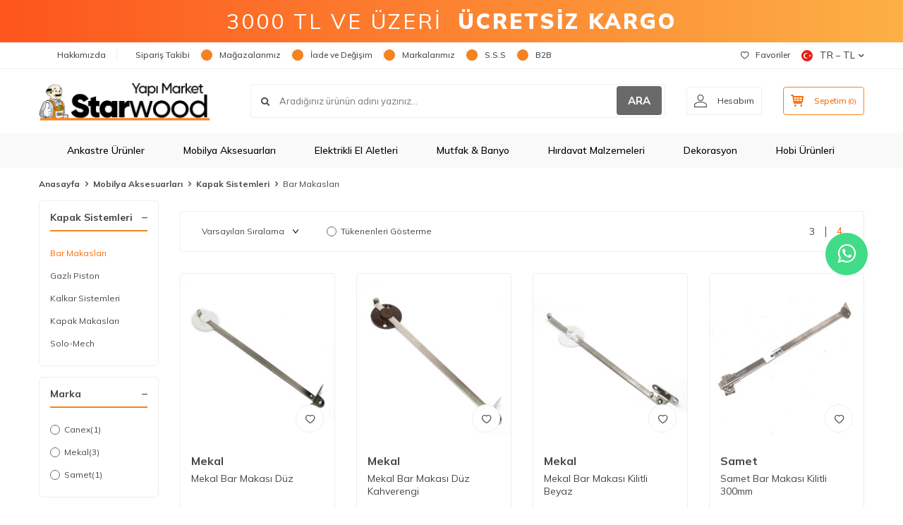

--- FILE ---
content_type: text/html; charset=UTF-8
request_url: https://www.starwoodyapimarket.com/bar-makaslari
body_size: 55240
content:
<!DOCTYPE html>
<html lang="tr-TR" >
<head>
<meta charset="utf-8" />
<title>Bar Makasları | Bar Makası Çeşitleri | Bar Makası Fiyatları</title>
<meta name="description" content="Bar Makası mı arıyorsunuz? Tüm Bar Makası çeşitleri starwoodyapimarket.com 'da! Bar Makası fiyatlarına ulaşmak için hemen tıkla. " />
<meta name="copyright" content="T-Soft E-Ticaret Sistemleri" />
<script>window['PRODUCT_DATA'] = [];</script>
<meta name="robots" content="index,follow" /><link rel="canonical" href="https://www.starwoodyapimarket.com/bar-makaslari"><link rel="alternate" href="https://www.starwoodyapimarket.com/bar-makaslari" hreflang="x-default"/>
<link rel="alternate" hreflang="en" href="https://www.starwoodyapimarket.com/bar-scissors-en" />
<link rel="alternate" hreflang="tr" href="https://www.starwoodyapimarket.com/bar-makaslari" />

            <meta property="og:image" content="https:starwood-logo-2020.png"/>
            <meta name="twitter:image" content="https:starwood-logo-2020.png" />
            <meta property="og:type" content="category" />
            <meta property="og:title" content="Bar Makasları | Bar Makası Çeşitleri | Bar Makası Fiyatları" />
            <meta property="og:description" content="Bar Makası mı arıyorsunuz? Tüm Bar Makası çeşitleri starwoodyapimarket.com 'da! Bar Makası fiyatlarına ulaşmak için hemen tıkla. " />
            <meta property="og:url" content="https://www.starwoodyapimarket.com/bar-makaslari" />
            <meta property="og:site_name" content="https://www.starwoodyapimarket.com/" />
            <meta name="twitter:card" content="summary" />
            <meta name="twitter:title" content="Bar Makasları | Bar Makası Çeşitleri | Bar Makası Fiyatları" />
            <meta name="twitter:description" content="Bar Makası mı arıyorsunuz? Tüm Bar Makası çeşitleri starwoodyapimarket.com 'da! Bar Makası fiyatlarına ulaşmak için hemen tıkla. " /><script src="https://accounts.google.com/gsi/client" async defer></script>
<script>const GOOGLE_CLIENT_ID = "850713975690-e8ld9h6fjc96t4kicf5b3c3uscbmsg5l.apps.googleusercontent.com";</script>
            <script>
                const E_EXPORT_ACTIVE = 1;
                const CART_DROPDOWN_LIST = false;
                const ENDPOINT_PREFIX = '';
                const ENDPOINT_ALLOWED_KEYS = [];
                const SETTINGS = {"KVKK_REQUIRED":1,"NEGATIVE_STOCK":"0","DYNAMIC_LOADING_SHOW_BUTTON":0,"IS_COMMENT_RATE_ACTIVE":1};
                try {
                    var PAGE_TYPE = 'category';
                    var PAGE_ID = 2;
                    var ON_PAGE_READY = [];
                    var THEME_VERSION = 'v5';
                    var THEME_FOLDER = 'v5-lamp';
                    var MEMBER_INFO = {"ID":0,"CODE":"","FIRST_NAME":"","BIRTH_DATE":"","GENDER":"","LAST_NAME":"","MAIL":"","MAIL_HASH":"","PHONE":"","PHONE_HASH":"","PHONE_HASH_SHA":"","GROUP":0,"TRANSACTION_COUNT":0,"REPRESENTATIVE":"","KVKK":-1,"COUNTRY":"tr","E_COUNTRY":"tr"};
                    var IS_VENDOR = 0;
                    var MOBILE_ACTIVE = false;
                    var CART_COUNT = '0';
                    var CART_TOTAL = '0,00';
                    var SESS_ID = '559c4afb1902a32bd2b8bb49a4720d49';
                    var LANGUAGE = 'tr';
                    var CURRENCY = 'TL';
                    var SEP_DEC = ',';
                    var SEP_THO = '.';
                    var DECIMAL_LENGTH = 2;  
                    var SERVICE_INFO = null;
                    var CART_CSRF_TOKEN = '0d028923d2d7edd5447a8fde15fde2e77a2ee3d7f4d89114285e90fd05b6a4d9';
                    var CSRF_TOKEN = 'DZTltaOfV2eUmcIvbTYxFFhxWX71fz9gJMrwBFae+j4=';
                    
                }
                catch(err) { }
            </script>
            <link rel="preload" as="font" href="/theme/v5/css/fonts/tsoft-icon.woff2?v=1" type="font/woff2" crossorigin>
<link rel="preconnect" href="https://fonts.gstatic.com" crossorigin>
<link rel="preload" as="style" href="https://fonts.googleapis.com/css?family=Mulish:900italic,600italic,700italic,800italic,500italic,italic,300italic,700,900,200italic,600,500,regular,800,300,200&display=swap">
<link rel="stylesheet" href="https://fonts.googleapis.com/css?family=Mulish:900italic,600italic,700italic,800italic,500italic,italic,300italic,700,900,200italic,600,500,regular,800,300,200&display=swap" media="print" onload="this.media='all'">
<noscript>
<link rel="stylesheet" href="https://fonts.googleapis.com/css?family=Mulish:900italic,600italic,700italic,800italic,500italic,italic,300italic,700,900,200italic,600,500,regular,800,300,200&display=swap">
</noscript>
<link type="text/css" rel="stylesheet" href="/srv/compressed/load/all/css/tr/2/0.css?v=1767964109&isTablet=0&isMobile=0&userType=Ziyaretci">
<link rel="shortcut icon" href="//www.starwoodyapimarket.com/Data/EditorFiles/Grafik_Dosyalar__/favicon.ico">
<meta name="viewport" content="width=device-width, initial-scale=1">
<script>
if (navigator.userAgent.indexOf('iPhone') > -1 || PAGE_ID == 91) {
document.querySelector("[name=viewport]").setAttribute('content', 'width=device-width, initial-scale=1, maximum-scale=1');
}
</script>
<script src="/theme/v5/js/callbacks.js?v=1767964109"></script>
<script src="/js/tsoftapps/v5/header.js?v=1767964109"></script>
<script type="text/javascript" src="//ccdn.mobildev.in/37ca4aac9537488d8df31d469a13f9e9.js" data-token="O2P5JW9z8n8Car7lvUh8" charset="UTF-8"></script>
<!-- Google Tag Manager -->
<script>
(function(w,d,s,l,i){w[l]=w[l]||[];w[l].push({'gtm.start':
new Date().getTime(),event:'gtm.js'});
var f=d.getElementsByTagName(s)[0],
j=d.createElement(s),dl=l!='dataLayer'?'&l='+l:'';j.async=true;j.src=
'https://www.googletagmanager.com/gtm.js?id='+i+dl;f.parentNode.insertBefore(j,f);
})(window,document,'script','dataLayer','GTM-T5D2RZL');
</script>
<!-- End Google Tag Manager -->
<script src="//cdn.segmentify.com/424b8ca7-0347-48e9-994f-9541564f75bb/segmentify.js" charset="UTF-8"></script>
<style>
.hb_floating_btn a {
text-decoration: none;
}
.hb_floating_btn {
position: fixed;
top: 50%;
right: 30px;
transform: translateY(-50%);
width: 100px;
height: 100px;
display: flex;
flex-direction: column;
align-items: center;
justify-content: center;
z-index: 1000;
}
@keyframes pulsing {
to {
box-shadow: 0 0 0 30px rgba(232, 76, 61, 0);
}
}
.hb_floating_btn .contact_icon {
background-color: #42db87;
color: #fff;
width: 60px;
height: 60px;
font-size: 30px;
border-radius: 50%;
text-align: center;
box-shadow: 2px 2px 3px #999;
display: flex;
align-items: center;
justify-content: center;
animation: pulsing 1.25s infinite cubic-bezier(0.66, 0, 0, 1);
font-weight: normal;
font-family: sans-serif;
text-decoration: none !important;
transition: all 300ms ease-in-out;
}
.hb_floating_btn .text_icon {
margin-top: 8px;
color: #707070;
font-size: 13px;
}
/* Mobil görünüm için */
@media (max-width: 768px) {
.hb_floating_btn {
top: auto;
bottom: 20px;
right: auto;
left: 20px;
transform: none;
width: 80px;
height: 80px;
}
.hb_floating_btn .contact_icon {
width: 50px;
height: 50px;
font-size: 24px;
box-shadow: 1px 1px 2px #999;
}
.hb_floating_btn .text_icon {
font-size: 11px;
}
}
</style>
<link
rel="stylesheet"
href="https://maxcdn.bootstrapcdn.com/font-awesome/4.5.0/css/font-awesome.min.css"
/>
<div class="hb_floating_btn">
<a target="_blank" href="https://wa.me/904449796">
<div class="contact_icon">
<i class="fa fa-whatsapp my-float"></i>
</div>
</a>
</div>
<script>
if(typeof window.FB_EVENT_ID == 'undefined'){
window.FB_EVENT_ID = "fb_" + new Date().getTime();
}
</script><!-- T-Soft Apps - V5 - Facebook Dönüşümler API - Tracking Code Head Start -->
<script>
if(typeof window.FB_EVENT_ID == 'undefined'){
window.FB_EVENT_ID = "fb_" + new Date().getTime();
}
</script>
<!-- T-Soft Apps - V5 - Facebook Dönüşümler API - Tracking Code Head End --><!-- T-Soft Apps - Google GTAG - Tracking Code Start -->
<script async src="https://www.googletagmanager.com/gtag/js?id=G-VVLPF501MK"></script>
<script>
function gtag() {
dataLayer.push(arguments);
}
</script>
<!-- T-Soft Apps - Google GTAG - Tracking Code End --><meta name="google-site-verification" content="bcjm82bqxrZPDxf7Q9NX9C6-hemcmewIojZEkwiXrDQ" /><div id="fb-root"></div>
<script async defer crossorigin="anonymous" src="https://connect.facebook.net/tr_TR/sdk.js#xfbml=1&version=v9.0&appId=166083155027741&autoLogAppEvents=1" nonce="HH7Ybp8i"></script><meta name="facebook-domain-verification" content="zx2p2qzpph5ovsc34kxrb63dihj837" /><meta name="apple-itunes-app" content="app-id=1487707751">
<meta name="google-play-app" content="app-id=com.rzmobile.starwoodyapimarket">
</head>
<body>
<input type="hidden" id="cookie-law" value="0"><div class="w-100 d-flex flex-wrap ">
<div class=" col-12 col-sm-12 col-md-12 col-lg-12 col-xl-12 col-xxl-12 column-232  "><div class="row">
<div id="relation|269" data-id="269" class="relArea col-12 v5-lamp  folder-header tpl-user_headeryeni "><div class="row">
<div style="
width: 100%;
height: 60px;
background: linear-gradient(90deg, rgba(253,85,29,1) 0%, rgba(252,176,69,1) 100%);
display: flex;
align-items: center;
justify-content: center;
color: white;
padding: 0 15px;
box-sizing: border-box;
font-weight: 400;
letter-spacing: 3px;
text-align: center;
white-space: nowrap;
overflow: hidden;
text-overflow: ellipsis;
">
<span style="font-size: clamp(14px, 4vw, 30px);">
3000 TL VE ÜZERİ&nbsp;&nbsp;<b style="font-weight:900;">ÜCRETSİZ KARGO</b>
</span>
</div>
<style>
#header-menu { background-color: #f9f9f9 !important;}
@media screen and (max-width:568px){
.seritlikampanya {
display:none;
}
.v5-lamp.folder-header.tpl-user_headeryeni #header-main {
border-bottom: 0px !important;
}
.v5-lamp.folder-header.tpl-user_headeryeni [id*="mobile-menu"] .mobile-bottom-menu-item .menu-img img {
filter: none !important;
}
#header-bar {
height: 40px !important;
font-size: 12px !important;
letter-spacing: 3px !important;
}
}
.fw-semibold {
font-weight: 700;
}
.v5-lamp.folder-product-list.tpl-default .product-item .brand-title {
font-size: 16px;
}
.v5-lamp.folder-showcase.tpl-user_ka .product-item .brand-title {
font-size: 14px;
}
</style>
<header class="container-fluid mb-1">
<div class="row">
<div id="header-top" class="w-100 bg-white d-none d-lg-block border-bottom border-light">
<div class="container">
<div class="row">
<div class="col-auto ht-left">
<ul class="list-style-none d-flex gap-1">
<li class="pr-1 border-right border-light">
<a href="https://www.starwoodyapimarket.com/hakkimizda" class="fw-medium d-flex align-items-center ">
<img src="https://www.starwoodyapimarket.com/Data/img/menu_item/5/tr_img_1_45.svg" width="500" height="500" alt="Hakkımızda"> Hakkımızda
</a>
</li>
<li class="pr-1 border-right border-light">
<a href="https://www.starwoodyapimarket.com/siparis-takip" class="fw-medium d-flex align-items-center ">
<img src="https://www.starwoodyapimarket.com/Data/img/menu_item/4/tr_img_1_4.svg" width="500" height="500" alt="Sipariş Takibi"> Sipariş Takibi
</a>
</li>
<li class="pr-1 border-right border-light">
<a href="https://www.starwoodyapimarket.com/magazalarimiz" class="fw-medium d-flex align-items-center ">
<img src="https://www.starwoodyapimarket.com/Data/img/menu_item/5/tr_img_1_5.svg" width="500" height="500" alt="Mağazalarımız"> Mağazalarımız
</a>
</li>
<li class="pr-1 border-right border-light">
<a href="https://www.starwoodyapimarket.com/iade-ve-degisim" class="fw-medium d-flex align-items-center ">
<img src="https://www.starwoodyapimarket.com/Data/img/menu_item/7/tr_img_1_7.svg" width="500" height="500" alt="İade ve Değişim"> İade ve Değişim
</a>
</li>
<li class="pr-1 border-right border-light">
<a href="https://www.starwoodyapimarket.com/markalarimiz" class="fw-medium d-flex align-items-center ">
<img src="https://www.starwoodyapimarket.com/Data/img/menu_item/8/tr_img_1_8.svg" width="500" height="500" alt="Markalarımız"> Markalarımız
</a>
</li>
<li class="pr-1 border-right border-light">
<a href="https://www.starwoodyapimarket.com/sik-sorulan-sorular" class="fw-medium d-flex align-items-center ">
<img src="https://www.starwoodyapimarket.com/Data/img/menu_item/9/tr_img_1_9.svg" width="500" height="500" alt="S.S.S"> S.S.S
</a>
</li>
<li class="">
<a href="https://www.starwoodyapimarket.com.tr/tr/account/member" class="fw-medium d-flex align-items-center ">
<img src="https://www.starwoodyapimarket.com/Data/img/menu_item/2/tr_img_1_52.svg" width="500" height="500" alt="B2B"> B2B
</a>
</li>
</ul>
</div>
<div class="col-auto ht-right ml-auto">
<ul class="list-style-none d-flex gap-1">
<li class="pr-1 border-right border-light">
<a href="/uye-girisi-sayfasi" class="fw-medium d-flex align-items-center">
<i class="ti-heart-o"></i> Favoriler
</a>
</li>
<li>
<div class="dropdown">
<a id="language-currency-btn-269" href="#" class="fw-medium d-flex align-items-center" data-toggle="dropdown">
<img class="language-img border-circle" src="/lang/tr/tr.webp" alt="tr" width="16" height="16">
TR &minus; TL
<i class="ti-arrow-down"></i>
</a>
<div class="dropdown-menu border border-primary border-round">
<div class="p-2 d-flex flex-wrap gap-1 ">
<a href="javascript:void(0)" class="w-100 d-flex align-items-center active fw-semibold" data-language="tr" data-toggle="language">
<img class="language-img border-circle mr-1" src="/lang/tr/tr.webp" alt="Türkçe" width="16" height="16">
Türkçe
<i class="ti-check ml-auto"></i> </a>
<a href="javascript:void(0)" class="w-100 d-flex align-items-center " data-language="en" data-toggle="language">
<img class="language-img border-circle mr-1" src="/lang/en/en.webp" alt="English" width="16" height="16">
English
</a>
</div>
</div>
</div>
</li>
</ul>
</div>
</div>
</div>
</div>
<div id="header-middle" class="w-100 bg-white position-relative">
<div class="header-middle-sticky" data-toggle="sticky" data-parent="#header-middle" data-direction="true" >
<div id="header-main" class="w-100 bg-white py-2 py-md-1">
<div class="container">
<div class="row align-items-center">
<div class="col-auto d-lg-none">
<a href="#mobile-menu-269" data-toggle="drawer" class="bg-primary text-white border-round d-flex align-items-center justify-content-center header-mobile-menu-btn">
<i class="ti-menu"></i>
</a>
</div>
<div class="col-4 col-lg-3 d-flex">
<a href="https://www.starwoodyapimarket.com/" class="d-flex align-items-center" id="logo"><p><img src="https://www.starwoodyapimarket.com/Data/EditorFiles/starwood-logo-2020.png" /></p></a>
</div>
<div id="header-search" class="col-12 col-lg order-2 order-lg-0 mt-1 mt-lg-0">
<form action="/arama" method="get" autocomplete="off" id="search" class="w-100 position-relative ti-search">
<input id="live-search" type="search" name="q" placeholder="Aradığınız ürünün adını yazınız..." class="form-control form-control-md no-cancel" data-search="live-search" v-model="searchVal" data-licence="1">
<button type="submit" class="btn text-primary fw-semibold" id="live-search-btn">ARA</button>
<div class="bg-white border border-round search-form-list" id="dynamic-search-269" v-if="searchVal.length > 0 && data != ''" v-cloak>
<div class="w-100 p-1 d-flex flex-wrap dynamic-search">
<div class="col-12 col-sm dynamic-search-item p-1" v-if="data.products.length > 0">
<div class="block-title border-bottom border-light">Ürünler</div>
<ul>
<li v-for="P in data.products">
<a :href="'/' + P.url">
<span class="search-image" v-if="P.image"><img :src="P.image" :alt="P.title"></span>
{{ P.title }}
</a>
</li>
</ul>
</div>
<div class="col-12 col-sm dynamic-search-item p-1" v-if="data.categories.length > 0">
<div class="block-title border-bottom border-light">Kategoriler</div>
<ul>
<li v-for="C in data.categories">
<a :href="'/' + C.url">
<span class="search-image" v-if="C.image"><img :src="C.image" :alt="C.title"></span>
{{ C.title }}
</a>
</li>
</ul>
</div>
<div class="col-12 col-sm dynamic-search-item p-1" v-if="data.brands.length > 0">
<div class="block-title border-bottom border-light">Markalar</div>
<ul>
<li v-for="B in data.brands">
<a :href="'/' + B.url">
<span class="search-image" v-if="B.image"><img :src="B.image" :alt="B.title"></span>
{{ B.title }}
</a>
</li>
</ul>
</div>
<div class="col-12 col-sm dynamic-search-item p-1" v-if="data.combines.length > 0">
<div class="block-title border-bottom border-light">Kombinler</div>
<ul>
<li v-for="C in data.combines">
<a :href="'/' + C.url">
<span class="search-image" v-if="C.image"><img :src="C.image" :alt="C.title"></span>
{{ C.title }}
</a>
</li>
</ul>
</div>
<div class="dynamic-search-item p-1" v-if="data.products.length < 1 && data.categories.length < 1 && data.brands.length < 1 && data.combines.length < 1">
Sonuç bulunamadı.
</div>
</div>
</div>
</form>
</div>
<div class="col-auto ml-auto">
<div class="row">
<div class="col-auto">
<a href="#header-member-panel-269" data-toggle="drawer" class="border border-light border-round d-flex align-items-center justify-content-center fw-medium ease hm-link" id="header-account">
<i class="ti-user"></i>
<span class="d-none d-lg-block ml-1">Hesabım</span>
</a>
</div>
<div class="col-auto">
<a href="#header-cart-panel-269" data-toggle="drawer" class="border border-primary border-round text-primary d-flex align-items-center justify-content-center fw-medium ease position-relative hm-link" id="header-cart-btn">
<i class="ti-basket-outline"></i>
<span class="d-none d-lg-block ml-1">Sepetim</span> <span class="cart-soft">(<span class="cart-soft-count">0</span>)</span>
</a>
</div>
</div>
</div>
</div>
</div>
</div>
<nav id="header-menu" class="w-100 bg-primary position-relative d-none d-lg-block">
<div class="container">
<ul class="w-100 d-flex menu menu-269">
<li class="d-flex align-items-center">
<a id="menu-1" href="https://www.starwoodyapimarket.com/ankastre-urunler" target="" class="d-flex align-items-center text-white border-round px-1 fw-medium ease " title="Ankastre Ürünler">
<img class="flex-shrink-0" src="https://www.starwoodyapimarket.com/Data/img/menu_item/1/tr_img_1_1.svg" width="500" height="500" alt="Ankastre Ürünler"> Ankastre Ürünler
</a>
<div class="w-100 bg-light position-absolute pt-2 sub-menu fade-in">
<div class="container">
<div class="row">
<div class="col-12">
<div class="sub-menu-column-count-4">
<div class="d-flex pb-1">
<div class="sub-menu-title d-flex ">
<a id="sub-menu-title-100" href="https://www.starwoodyapimarket.com/ankastre-buzdolabi" target="" class="d-flex align-items-center fw-semibold ease " title="Ankastre Buzdolabı">
Ankastre Buzdolabı
</a>
</div>
</div>
<div class="d-flex pb-1">
<div class="sub-menu-title d-flex ">
<a id="sub-menu-title-101" href="https://www.starwoodyapimarket.com/ankastre-davlumbaz" target="" class="d-flex align-items-center fw-semibold ease " title="Ankastre Davlumbaz">
Ankastre Davlumbaz
</a>
</div>
</div>
<div class="d-flex pb-1">
<div class="sub-menu-title d-flex ">
<a id="sub-menu-title-102" href="https://www.starwoodyapimarket.com/ankastre-firin" target="" class="d-flex align-items-center fw-semibold ease " title="Ankastre Fırın">
Ankastre Fırın
</a>
</div>
</div>
<div class="d-flex pb-1">
<div class="sub-menu-title d-flex ">
<a id="sub-menu-title-103" href="https://www.starwoodyapimarket.com/ankastre-ocak" target="" class="d-flex align-items-center fw-semibold ease " title="Ankastre Ocak">
Ankastre Ocak
</a>
</div>
</div>
<div class="d-flex pb-1">
<div class="sub-menu-title d-flex ">
<a id="sub-menu-title-104" href="https://www.starwoodyapimarket.com/ankastre-setler" target="" class="d-flex align-items-center fw-semibold ease " title="Ankastre Setler">
Ankastre Setler
</a>
</div>
</div>
<div class="d-flex pb-1">
<div class="sub-menu-title d-flex ">
<a id="sub-menu-title-105" href="https://www.starwoodyapimarket.com/aspiratorler" target="" class="d-flex align-items-center fw-semibold ease " title="Aspiratörler">
Aspiratörler
</a>
</div>
</div>
<div class="d-flex pb-1">
<div class="sub-menu-title d-flex ">
<a id="sub-menu-title-106" href="https://www.starwoodyapimarket.com/bulasik-makinesi" target="" class="d-flex align-items-center fw-semibold ease " title="Bulaşık Makinesi">
Bulaşık Makinesi
</a>
</div>
</div>
<div class="d-flex pb-1">
<div class="sub-menu-title d-flex ">
<a id="sub-menu-title-433" href="https://www.starwoodyapimarket.com/mikrodalga-firinlar" target="" class="d-flex align-items-center fw-semibold ease " title="Mikrodalga Fırınlar">
Mikrodalga Fırınlar
</a>
</div>
</div>
</div>
</div>
</div>
</div>
</div>
</li>
<li class="d-flex align-items-center">
<a id="menu-10" href="https://www.starwoodyapimarket.com/mobilya-aksesuarlari" target="" class="d-flex align-items-center text-white border-round px-1 fw-medium ease " title="Mobilya Aksesuarları">
<img class="flex-shrink-0" src="https://www.starwoodyapimarket.com/Data/img/menu_item/0/tr_img_1_10.svg" width="500" height="500" alt="Mobilya Aksesuarları"> Mobilya Aksesuarları
</a>
<div class="w-100 bg-light position-absolute pt-2 sub-menu fade-in">
<div class="container">
<div class="row">
<div class="col-12">
<div class="sub-menu-column-count-4">
<div class="d-inline-block w-100 pb-1">
<div class="sub-menu-title d-flex mb-1">
<a id="sub-menu-title-506" href="https://www.starwoodyapimarket.com/blum-urunleri" target="" class="d-flex align-items-center text-primary fw-semibold ease " title="Blum Ürünleri">
Blum Ürünleri
</a>
</div>
<div class="child-menu pb-1">
<ul class="d-flex flex-wrap">
<li class="w-100">
<a id="child-menu-title-511" href="https://www.starwoodyapimarket.com/antaro-tandembox" target="" class="d-flex align-items-center ease " title="Tandembox Antaro">Tandembox Antaro</a>
</li>
<li class="w-100">
<a id="child-menu-title-509" href="https://www.starwoodyapimarket.com/kapak-mekanizmalari" target="" class="d-flex align-items-center ease " title="Kapak Mekanizmaları">Kapak Mekanizmaları</a>
</li>
<li class="w-100">
<a id="child-menu-title-510" href="https://www.starwoodyapimarket.com/legrabox" target="" class="d-flex align-items-center ease " title="Legrabox">Legrabox</a>
</li>
<li class="w-100">
<a id="child-menu-title-512" href="https://www.starwoodyapimarket.com/raylar-512" target="" class="d-flex align-items-center ease " title="Raylar">Raylar</a>
</li>
<li class="w-100">
<a id="child-menu-title-507" href="https://www.starwoodyapimarket.com/menteseler-507" target="" class="d-flex align-items-center ease " title="Menteşeler">Menteşeler</a>
</li>
<li class="w-100">
<a id="child-menu-title-508" href="https://www.starwoodyapimarket.com/yardimci-elemanlar-508" target="" class="d-flex align-items-center ease " title="Yardımcı Elemanlar">Yardımcı Elemanlar</a>
</li>
</ul>
</div>
</div>
<div class="d-inline-block w-100 pb-1">
<div class="sub-menu-title d-flex mb-1">
<a id="sub-menu-title-84" href="https://www.starwoodyapimarket.com/baglanti-elemanlari" target="" class="d-flex align-items-center text-primary fw-semibold ease " title="Bağlantı Elemanları">
Bağlantı Elemanları
</a>
</div>
<div class="child-menu pb-1">
<ul class="d-flex flex-wrap">
<li class="w-100">
<a id="child-menu-title-273" href="https://www.starwoodyapimarket.com/mobilya-baglanti-aparati" target="" class="d-flex align-items-center ease " title="Bağlantı Aparatı">Bağlantı Aparatı</a>
</li>
<li class="w-100">
<a id="child-menu-title-274" href="https://www.starwoodyapimarket.com/baglanti-vidasi" target="" class="d-flex align-items-center ease " title="Bağlantı Vidası">Bağlantı Vidası</a>
</li>
<li class="w-100">
<a id="child-menu-title-278" href="https://www.starwoodyapimarket.com/kor-koseler-278" target="" class="d-flex align-items-center ease " title="Kör Köşeler">Kör Köşeler</a>
</li>
<li class="w-100">
<a id="child-menu-title-280" href="https://www.starwoodyapimarket.com/ses-stoperleri" target="" class="d-flex align-items-center ease " title="Ses Stoperleri">Ses Stoperleri</a>
</li>
</ul>
</div>
</div>
<div class="d-inline-block w-100 pb-1">
<div class="sub-menu-title d-flex mb-1">
<a id="sub-menu-title-86" href="https://www.starwoodyapimarket.com/kapak-sistemleri" target="" class="d-flex align-items-center text-primary fw-semibold ease " title="Kapak Sistemleri">
Kapak Sistemleri
</a>
</div>
<div class="child-menu pb-1">
<ul class="d-flex flex-wrap">
<li class="w-100">
<a id="child-menu-title-284" href="https://www.starwoodyapimarket.com/bar-makaslari" target="" class="d-flex align-items-center ease " title="Bar Makasları">Bar Makasları</a>
</li>
<li class="w-100">
<a id="child-menu-title-285" href="https://www.starwoodyapimarket.com/d-lite-lift" target="" class="d-flex align-items-center ease " title="D-Lite Lift">D-Lite Lift</a>
</li>
<li class="w-100">
<a id="child-menu-title-286" href="https://www.starwoodyapimarket.com/duolift" target="" class="d-flex align-items-center ease " title="Duolift">Duolift</a>
</li>
<li class="w-100">
<a id="child-menu-title-287" href="https://www.starwoodyapimarket.com/gazli-piston" target="" class="d-flex align-items-center ease " title="Gazlı Piston">Gazlı Piston</a>
</li>
<li class="w-100">
<a id="child-menu-title-288" href="https://www.starwoodyapimarket.com/kalkar-sistemleri" target="" class="d-flex align-items-center ease " title="Kalkar Sistemleri">Kalkar Sistemleri</a>
</li>
<li class="w-100">
<a id="child-menu-title-289" href="https://www.starwoodyapimarket.com/kapak-makaslari" target="" class="d-flex align-items-center ease " title="Kapak Makasları">Kapak Makasları</a>
</li>
<li class="w-100">
<a id="child-menu-title-290" href="https://www.starwoodyapimarket.com/monolift" target="" class="d-flex align-items-center ease " title="Monolift">Monolift</a>
</li>
<li class="w-100">
<a href="https://www.starwoodyapimarket.com/kapak-sistemleri" class="d-flex align-items-center text-underline fw-medium ease" title="Tümünü Gör">Tümünü Gör</a>
</li>
</ul>
</div>
</div>
<div class="d-inline-block w-100 pb-1">
<div class="sub-menu-title d-flex mb-1">
<a id="sub-menu-title-87" href="https://www.starwoodyapimarket.com/kapi-kollari" target="" class="d-flex align-items-center text-primary fw-semibold ease " title="Kapı Kolları">
Kapı Kolları
</a>
</div>
<div class="child-menu pb-1">
<ul class="d-flex flex-wrap">
<li class="w-100">
<a id="child-menu-title-293" href="https://www.starwoodyapimarket.com/aynali-kapi-kollari" target="" class="d-flex align-items-center ease " title="Aynalı Kapı Kolları">Aynalı Kapı Kolları</a>
</li>
<li class="w-100">
<a id="child-menu-title-294" href="https://www.starwoodyapimarket.com/banyo-kapi-kollari" target="" class="d-flex align-items-center ease " title="Banyo Kapı Kolları">Banyo Kapı Kolları</a>
</li>
<li class="w-100">
<a id="child-menu-title-296" href="https://www.starwoodyapimarket.com/cekme-kapi-kollari" target="" class="d-flex align-items-center ease " title="Çekme Kapı Kolları">Çekme Kapı Kolları</a>
</li>
<li class="w-100">
<a id="child-menu-title-297" href="https://www.starwoodyapimarket.com/diger-kapi-kollari" target="" class="d-flex align-items-center ease " title="Diğer Kapı Kolları">Diğer Kapı Kolları</a>
</li>
<li class="w-100">
<a id="child-menu-title-298" href="https://www.starwoodyapimarket.com/kapi-tokmaklari" target="" class="d-flex align-items-center ease " title="Kapı Tokmakları">Kapı Tokmakları</a>
</li>
<li class="w-100">
<a id="child-menu-title-299" href="https://www.starwoodyapimarket.com/oda-kapi-kollari" target="" class="d-flex align-items-center ease " title="Oda Kapı Kolları">Oda Kapı Kolları</a>
</li>
<li class="w-100">
<a id="child-menu-title-301" href="https://www.starwoodyapimarket.com/yale-kapi-kollari" target="" class="d-flex align-items-center ease " title="Yale Kapı Kolları">Yale Kapı Kolları</a>
</li>
</ul>
</div>
</div>
<div class="d-inline-block w-100 pb-1">
<div class="sub-menu-title d-flex mb-1">
<a id="sub-menu-title-90" href="https://www.starwoodyapimarket.com/menteseler" target="" class="d-flex align-items-center text-primary fw-semibold ease " title="Menteşeler">
Menteşeler
</a>
</div>
<div class="child-menu pb-1">
<ul class="d-flex flex-wrap">
<li class="w-100">
<a id="child-menu-title-302" href="https://www.starwoodyapimarket.com/acili-menteseler" target="" class="d-flex align-items-center ease " title="Açılı Menteşeler">Açılı Menteşeler</a>
</li>
<li class="w-100">
<a id="child-menu-title-303" href="https://www.starwoodyapimarket.com/aluminyum-menteseler" target="" class="d-flex align-items-center ease " title="Alüminyum Menteşeler">Alüminyum Menteşeler</a>
</li>
<li class="w-100">
<a id="child-menu-title-304" href="https://www.starwoodyapimarket.com/cam-menteseleri" target="" class="d-flex align-items-center ease " title="Cam Menteşeleri">Cam Menteşeleri</a>
</li>
<li class="w-100">
<a id="child-menu-title-305" href="https://www.starwoodyapimarket.com/dereceli-menteseler" target="" class="d-flex align-items-center ease " title="Dereceli Menteşeler">Dereceli Menteşeler</a>
</li>
<li class="w-100">
<a id="child-menu-title-306" href="https://www.starwoodyapimarket.com/frenli-menteseler" target="" class="d-flex align-items-center ease " title="Frenli Menteşeler">Frenli Menteşeler</a>
</li>
<li class="w-100">
<a id="child-menu-title-307" href="https://www.starwoodyapimarket.com/kapi-menteseleri" target="" class="d-flex align-items-center ease " title="Kapı Menteşeleri">Kapı Menteşeleri</a>
</li>
<li class="w-100">
<a id="child-menu-title-308" href="https://www.starwoodyapimarket.com/mentese-tabanlari" target="" class="d-flex align-items-center ease " title="Menteşe Tabanları">Menteşe Tabanları</a>
</li>
<li class="w-100">
<a href="https://www.starwoodyapimarket.com/menteseler" class="d-flex align-items-center text-underline fw-medium ease" title="Tümünü Gör">Tümünü Gör</a>
</li>
</ul>
</div>
</div>
<div class="d-inline-block w-100 pb-1">
<div class="sub-menu-title d-flex mb-1">
<a id="sub-menu-title-313" href="https://www.starwoodyapimarket.com/mobilya-askilari" target="" class="d-flex align-items-center text-primary fw-semibold ease " title="Mobilya Askıları">
Mobilya Askıları
</a>
</div>
<div class="child-menu pb-1">
<ul class="d-flex flex-wrap">
<li class="w-100">
<a id="child-menu-title-315" href="https://www.starwoodyapimarket.com/aluminyum-askilar" target="" class="d-flex align-items-center ease " title="Alüminyum Askılar">Alüminyum Askılar</a>
</li>
<li class="w-100">
<a id="child-menu-title-314" href="https://www.starwoodyapimarket.com/genel-askilar" target="" class="d-flex align-items-center ease " title="Genel Askılar">Genel Askılar</a>
</li>
<li class="w-100">
<a id="child-menu-title-316" href="https://www.starwoodyapimarket.com/portmanto-askilari" target="" class="d-flex align-items-center ease " title="Portmanto Askıları">Portmanto Askıları</a>
</li>
</ul>
</div>
</div>
<div class="d-inline-block w-100 pb-1">
<div class="sub-menu-title d-flex mb-1">
<a id="sub-menu-title-92" href="https://www.starwoodyapimarket.com/mobilya-ayaklari" target="" class="d-flex align-items-center text-primary fw-semibold ease " title="Mobilya Ayakları">
Mobilya Ayakları
</a>
</div>
<div class="child-menu pb-1">
<ul class="d-flex flex-wrap">
<li class="w-100">
<a id="child-menu-title-317" href="https://www.starwoodyapimarket.com/aluminyum-ayaklar" target="" class="d-flex align-items-center ease " title="Alüminyum Ayaklar">Alüminyum Ayaklar</a>
</li>
<li class="w-100">
<a id="child-menu-title-318" href="https://www.starwoodyapimarket.com/bingo-ayaklar" target="" class="d-flex align-items-center ease " title="Bingo Ayaklar">Bingo Ayaklar</a>
</li>
<li class="w-100">
<a id="child-menu-title-319" href="https://www.starwoodyapimarket.com/diger-ayaklar" target="" class="d-flex align-items-center ease " title="Diğer Ayaklar">Diğer Ayaklar</a>
</li>
<li class="w-100">
<a id="child-menu-title-320" href="https://www.starwoodyapimarket.com/metal-ayaklar" target="" class="d-flex align-items-center ease " title="Metal Ayaklar">Metal Ayaklar</a>
</li>
<li class="w-100">
<a id="child-menu-title-321" href="https://www.starwoodyapimarket.com/plastik-ayaklar" target="" class="d-flex align-items-center ease " title="Plastik Ayaklar">Plastik Ayaklar</a>
</li>
</ul>
</div>
</div>
<div class="d-inline-block w-100 pb-1">
<div class="sub-menu-title d-flex mb-1">
<a id="sub-menu-title-98" href="https://www.starwoodyapimarket.com/mobilya-kulplari" target="" class="d-flex align-items-center text-primary fw-semibold ease " title="Mobilya Kulpları">
Mobilya Kulpları
</a>
</div>
<div class="child-menu pb-1">
<ul class="d-flex flex-wrap">
<li class="w-100">
<a id="child-menu-title-322" href="https://www.starwoodyapimarket.com/avangart-kulplar" target="" class="d-flex align-items-center ease " title="Avangart Kulplar">Avangart Kulplar</a>
</li>
<li class="w-100">
<a id="child-menu-title-325" href="https://www.starwoodyapimarket.com/diger-kulplar" target="" class="d-flex align-items-center ease " title="Diğer Kulplar">Diğer Kulplar</a>
</li>
<li class="w-100">
<a id="child-menu-title-326" href="https://www.starwoodyapimarket.com/dugme-kulplar" target="" class="d-flex align-items-center ease " title="Düğme Kulplar">Düğme Kulplar</a>
</li>
<li class="w-100">
<a id="child-menu-title-327" href="https://www.starwoodyapimarket.com/gomme-kulplar" target="" class="d-flex align-items-center ease " title="Gömme Kulplar">Gömme Kulplar</a>
</li>
<li class="w-100">
<a id="child-menu-title-328" href="https://www.starwoodyapimarket.com/modern-kulplar" target="" class="d-flex align-items-center ease " title="Modern Kulplar">Modern Kulplar</a>
</li>
<li class="w-100">
<a id="child-menu-title-329" href="https://www.starwoodyapimarket.com/porselen-kulplar" target="" class="d-flex align-items-center ease " title="Porselen Kulplar">Porselen Kulplar</a>
</li>
<li class="w-100">
<a id="child-menu-title-330" href="https://www.starwoodyapimarket.com/tas-kulplar" target="" class="d-flex align-items-center ease " title="Tas Kulplar">Tas Kulplar</a>
</li>
</ul>
</div>
</div>
<div class="d-inline-block w-100 pb-1">
<div class="sub-menu-title d-flex mb-1">
<a id="sub-menu-title-94" href="https://www.starwoodyapimarket.com/raylar" target="" class="d-flex align-items-center text-primary fw-semibold ease " title="Raylar">
Raylar
</a>
</div>
<div class="child-menu pb-1">
<ul class="d-flex flex-wrap">
<li class="w-100">
<a id="child-menu-title-331" href="https://www.starwoodyapimarket.com/alphabox-raylar" target="" class="d-flex align-items-center ease " title="Alphabox Raylar">Alphabox Raylar</a>
</li>
<li class="w-100">
<a id="child-menu-title-332" href="https://www.starwoodyapimarket.com/klasik-raylar" target="" class="d-flex align-items-center ease " title="Klasik Raylar">Klasik Raylar</a>
</li>
<li class="w-100">
<a id="child-menu-title-333" href="https://www.starwoodyapimarket.com/ray-baglantilari" target="" class="d-flex align-items-center ease " title="Ray Bağlantıları">Ray Bağlantıları</a>
</li>
<li class="w-100">
<a id="child-menu-title-334" href="https://www.starwoodyapimarket.com/raylar-334" target="" class="d-flex align-items-center ease " title="Raylar">Raylar</a>
</li>
<li class="w-100">
<a id="child-menu-title-336" href="https://www.starwoodyapimarket.com/sambox-ray-aparatlari" target="" class="d-flex align-items-center ease " title="Sambox Ray Aparatları">Sambox Ray Aparatları</a>
</li>
<li class="w-100">
<a id="child-menu-title-335" href="https://www.starwoodyapimarket.com/sambox-raylar" target="" class="d-flex align-items-center ease " title="Sambox Raylar">Sambox Raylar</a>
</li>
<li class="w-100">
<a id="child-menu-title-337" href="https://www.starwoodyapimarket.com/smartbox-raylar" target="" class="d-flex align-items-center ease " title="Smartbox Raylar">Smartbox Raylar</a>
</li>
<li class="w-100">
<a href="https://www.starwoodyapimarket.com/raylar" class="d-flex align-items-center text-underline fw-medium ease" title="Tümünü Gör">Tümünü Gör</a>
</li>
</ul>
</div>
</div>
<div class="d-inline-block w-100 pb-1">
<div class="sub-menu-title d-flex mb-1">
<a id="sub-menu-title-340" href="https://www.starwoodyapimarket.com/surgu-mekanizmalari" target="" class="d-flex align-items-center text-primary fw-semibold ease " title="Sürgü Mekanizmaları">
Sürgü Mekanizmaları
</a>
</div>
<div class="child-menu pb-1">
<ul class="d-flex flex-wrap">
<li class="w-100">
<a id="child-menu-title-341" href="https://www.starwoodyapimarket.com/surgu-mekanizmasi" target="" class="d-flex align-items-center ease " title="Sürgü Mekanizması">Sürgü Mekanizması</a>
</li>
</ul>
</div>
</div>
<div class="d-inline-block w-100 pb-1">
<div class="sub-menu-title d-flex mb-1">
<a id="sub-menu-title-96" href="https://www.starwoodyapimarket.com/tekerler" target="" class="d-flex align-items-center text-primary fw-semibold ease " title="Tekerler">
Tekerler
</a>
</div>
<div class="child-menu pb-1">
<ul class="d-flex flex-wrap">
<li class="w-100">
<a id="child-menu-title-344" href="https://www.starwoodyapimarket.com/civatali-tekerler" target="" class="d-flex align-items-center ease " title="Civatalı Tekerler">Civatalı Tekerler</a>
</li>
<li class="w-100">
<a id="child-menu-title-345" href="https://www.starwoodyapimarket.com/dekoratif-tekerler" target="" class="d-flex align-items-center ease " title="Dekoratif Tekerler">Dekoratif Tekerler</a>
</li>
<li class="w-100">
<a id="child-menu-title-346" href="https://www.starwoodyapimarket.com/mobilya-tekerleri" target="" class="d-flex align-items-center ease " title="Mobilya Tekerleri">Mobilya Tekerleri</a>
</li>
<li class="w-100">
<a id="child-menu-title-348" href="https://www.starwoodyapimarket.com/polyamik-tekerler" target="" class="d-flex align-items-center ease " title="Polyamik Tekerler">Polyamik Tekerler</a>
</li>
<li class="w-100">
<a id="child-menu-title-349" href="https://www.starwoodyapimarket.com/sabit-tekerler" target="" class="d-flex align-items-center ease " title="Sabit Tekerler">Sabit Tekerler</a>
</li>
<li class="w-100">
<a id="child-menu-title-350" href="https://www.starwoodyapimarket.com/sanayi-tipi-tekerler" target="" class="d-flex align-items-center ease " title="Sanayi Tipi Tekerler">Sanayi Tipi Tekerler</a>
</li>
<li class="w-100">
<a id="child-menu-title-351" href="https://www.starwoodyapimarket.com/tablali-tekerler" target="" class="d-flex align-items-center ease " title="Tablalı Tekerler">Tablalı Tekerler</a>
</li>
<li class="w-100">
<a href="https://www.starwoodyapimarket.com/tekerler" class="d-flex align-items-center text-underline fw-medium ease" title="Tümünü Gör">Tümünü Gör</a>
</li>
</ul>
</div>
</div>
<div class="d-flex pb-1">
<div class="sub-menu-title d-flex ">
<a id="sub-menu-title-497" href="https://www.starwoodyapimarket.com/bas-cek-kilitler" target="" class="d-flex align-items-center fw-semibold ease " title="Bas Çek Kilitler">
Bas Çek Kilitler
</a>
</div>
</div>
<div class="d-flex pb-1">
<div class="sub-menu-title d-flex ">
<a id="sub-menu-title-425" href="https://www.starwoodyapimarket.com/marangoz-market" target="" class="d-flex align-items-center fw-semibold ease " title="Marangoz Malzemeleri">
Marangoz Malzemeleri
</a>
</div>
</div>
<div class="d-flex pb-1">
<div class="sub-menu-title d-flex ">
<a id="sub-menu-title-95" href="https://www.starwoodyapimarket.com/tapa-ve-keceler" target="" class="d-flex align-items-center fw-semibold ease " title="Tapa ve Keçeler">
Tapa ve Keçeler
</a>
</div>
</div>
</div>
</div>
</div>
</div>
</div>
</li>
<li class="d-flex align-items-center">
<a id="menu-11" href="https://www.starwoodyapimarket.com/elektrikli-el-aletleri" target="" class="d-flex align-items-center text-white border-round px-1 fw-medium ease " title="Elektrikli El Aletleri">
<img class="flex-shrink-0" src="https://www.starwoodyapimarket.com/Data/img/menu_item/1/tr_img_1_11.svg" width="500" height="500" alt="Elektrikli El Aletleri"> Elektrikli El Aletleri
</a>
<div class="w-100 bg-light position-absolute pt-2 sub-menu fade-in">
<div class="container">
<div class="row">
<div class="col-12">
<div class="sub-menu-column-count-4">
<div class="d-inline-block w-100 pb-1">
<div class="sub-menu-title d-flex mb-1">
<a id="sub-menu-title-45" href="https://www.starwoodyapimarket.com/alet-aksesuarlari" target="" class="d-flex align-items-center text-primary fw-semibold ease " title="Alet Aksesuarları">
Alet Aksesuarları
</a>
</div>
<div class="child-menu pb-1">
<ul class="d-flex flex-wrap">
<li class="w-100">
<a id="child-menu-title-176" href="https://www.starwoodyapimarket.com/akuler" target="" class="d-flex align-items-center ease " title="Aküler">Aküler</a>
</li>
<li class="w-100">
<a id="child-menu-title-466" href="https://www.starwoodyapimarket.com/daire-testere-bicaklari" target="" class="d-flex align-items-center ease " title="Daire Testere Bıçakları">Daire Testere Bıçakları</a>
</li>
<li class="w-100">
<a id="child-menu-title-465" href="https://www.starwoodyapimarket.com/dekupaj-bicaklari" target="" class="d-flex align-items-center ease " title="Dekupaj Bıçakları">Dekupaj Bıçakları</a>
</li>
<li class="w-100">
<a id="child-menu-title-463" href="https://www.starwoodyapimarket.com/delme-uclari" target="" class="d-flex align-items-center ease " title="Delme Uçları">Delme Uçları</a>
</li>
<li class="w-100">
<a id="child-menu-title-467" href="https://www.starwoodyapimarket.com/freze-bicaklari-ve-havsalar" target="" class="d-flex align-items-center ease " title="Freze Bıçakları ve Havşalar">Freze Bıçakları ve Havşalar</a>
</li>
<li class="w-100">
<a id="child-menu-title-464" href="https://www.starwoodyapimarket.com/matkap-aksesuarlari-464" target="" class="d-flex align-items-center ease " title="Matkap Aksesuarları">Matkap Aksesuarları</a>
</li>
<li class="w-100">
<a id="child-menu-title-461" href="https://www.starwoodyapimarket.com/panclar" target="" class="d-flex align-items-center ease " title="Pançlar">Pançlar</a>
</li>
<li class="w-100">
<a href="https://www.starwoodyapimarket.com/alet-aksesuarlari" class="d-flex align-items-center text-underline fw-medium ease" title="Tümünü Gör">Tümünü Gör</a>
</li>
</ul>
</div>
</div>
<div class="d-inline-block w-100 pb-1">
<div class="sub-menu-title d-flex mb-1">
<a id="sub-menu-title-46" href="https://www.starwoodyapimarket.com/bicaklar" target="" class="d-flex align-items-center text-primary fw-semibold ease " title="Bıçaklar">
Bıçaklar
</a>
</div>
<div class="child-menu pb-1">
<ul class="d-flex flex-wrap">
<li class="w-100">
<a id="child-menu-title-180" href="https://www.starwoodyapimarket.com/kesiciler" target="" class="d-flex align-items-center ease " title="Kesiciler">Kesiciler</a>
</li>
</ul>
</div>
</div>
<div class="d-inline-block w-100 pb-1">
<div class="sub-menu-title d-flex mb-1">
<a id="sub-menu-title-48" href="https://www.starwoodyapimarket.com/diger-elektrikli-cihazlar" target="" class="d-flex align-items-center text-primary fw-semibold ease " title="Diğer Elektrikli Cihazlar">
Diğer Elektrikli Cihazlar
</a>
</div>
<div class="child-menu pb-1">
<ul class="d-flex flex-wrap">
<li class="w-100">
<a id="child-menu-title-182" href="https://www.starwoodyapimarket.com/diger-hirdavatlar" target="" class="d-flex align-items-center ease " title="Diğer Hırdavatlar">Diğer Hırdavatlar</a>
</li>
</ul>
</div>
</div>
<div class="d-inline-block w-100 pb-1">
<div class="sub-menu-title d-flex mb-1">
<a id="sub-menu-title-51" href="https://www.starwoodyapimarket.com/kompresor-ve-aksesuarlari" target="" class="d-flex align-items-center text-primary fw-semibold ease " title="Kompresör ve Aksesuarları">
Kompresör ve Aksesuarları
</a>
</div>
<div class="child-menu pb-1">
<ul class="d-flex flex-wrap">
<li class="w-100">
<a id="child-menu-title-187" href="https://www.starwoodyapimarket.com/hava-kompresorleri" target="" class="d-flex align-items-center ease " title="Hava Kompresörleri">Hava Kompresörleri</a>
</li>
</ul>
</div>
</div>
<div class="d-inline-block w-100 pb-1">
<div class="sub-menu-title d-flex mb-1">
<a id="sub-menu-title-52" href="https://www.starwoodyapimarket.com/matkap-ucu-ve-setleri" target="" class="d-flex align-items-center text-primary fw-semibold ease " title="Matkap Ucu ve Setleri">
Matkap Ucu ve Setleri
</a>
</div>
<div class="child-menu pb-1">
<ul class="d-flex flex-wrap">
<li class="w-100">
<a id="child-menu-title-189" href="https://www.starwoodyapimarket.com/matkap-ucu-ve-setleri-189" target="" class="d-flex align-items-center ease " title="Matkap Ucu ve Setleri">Matkap Ucu ve Setleri</a>
</li>
<li class="w-100">
<a id="child-menu-title-190" href="https://www.starwoodyapimarket.com/vidalama-uclari" target="" class="d-flex align-items-center ease " title="Vidalama Uçları">Vidalama Uçları</a>
</li>
</ul>
</div>
</div>
<div class="d-inline-block w-100 pb-1">
<div class="sub-menu-title d-flex mb-1">
<a id="sub-menu-title-53" href="https://www.starwoodyapimarket.com/matkaplar" target="" class="d-flex align-items-center text-primary fw-semibold ease " title="Matkaplar">
Matkaplar
</a>
</div>
<div class="child-menu pb-1">
<ul class="d-flex flex-wrap">
<li class="w-100">
<a id="child-menu-title-191" href="https://www.starwoodyapimarket.com/elektrikli-matkaplar" target="" class="d-flex align-items-center ease " title="Elektrikli Matkaplar">Elektrikli Matkaplar</a>
</li>
<li class="w-100">
<a id="child-menu-title-460" href="https://www.starwoodyapimarket.com/kirici-deliciler" target="" class="d-flex align-items-center ease " title="Kırıcı - Deliciler">Kırıcı - Deliciler</a>
</li>
<li class="w-100">
<a id="child-menu-title-193" href="https://www.starwoodyapimarket.com/sarjli-matkaplar" target="" class="d-flex align-items-center ease " title="Şarjlı Matkaplar">Şarjlı Matkaplar</a>
</li>
</ul>
</div>
</div>
<div class="d-inline-block w-100 pb-1">
<div class="sub-menu-title d-flex mb-1">
<a id="sub-menu-title-56" href="https://www.starwoodyapimarket.com/tabanca-ve-karistiricilar" target="" class="d-flex align-items-center text-primary fw-semibold ease " title="Tabanca ve Karıştırıcılar">
Tabanca ve Karıştırıcılar
</a>
</div>
<div class="child-menu pb-1">
<ul class="d-flex flex-wrap">
<li class="w-100">
<a id="child-menu-title-196" href="https://www.starwoodyapimarket.com/boya-tabancalari" target="" class="d-flex align-items-center ease " title="Boya Tabancaları">Boya Tabancaları</a>
</li>
<li class="w-100">
<a id="child-menu-title-197" href="https://www.starwoodyapimarket.com/civi-tabancalari" target="" class="d-flex align-items-center ease " title="Çivi Tabancaları">Çivi Tabancaları</a>
</li>
<li class="w-100">
<a id="child-menu-title-199" href="https://www.starwoodyapimarket.com/hava-tabancalari" target="" class="d-flex align-items-center ease " title="Hava Tabancaları">Hava Tabancaları</a>
</li>
<li class="w-100">
<a id="child-menu-title-198" href="https://www.starwoodyapimarket.com/diger-tabancalar" target="" class="d-flex align-items-center ease " title="Sıcak Silikon Tabancaları">Sıcak Silikon Tabancaları</a>
</li>
<li class="w-100">
<a id="child-menu-title-200" href="https://www.starwoodyapimarket.com/zimba-tabancalari" target="" class="d-flex align-items-center ease " title="Zımba Tabancaları">Zımba Tabancaları</a>
</li>
</ul>
</div>
</div>
<div class="d-inline-block w-100 pb-1">
<div class="sub-menu-title d-flex mb-1">
<a id="sub-menu-title-57" href="https://www.starwoodyapimarket.com/taslamalar" target="" class="d-flex align-items-center text-primary fw-semibold ease " title="Taşlamalar">
Taşlamalar
</a>
</div>
<div class="child-menu pb-1">
<ul class="d-flex flex-wrap">
<li class="w-100">
<a id="child-menu-title-202" href="https://www.starwoodyapimarket.com/taslama-aksesuarlari" target="" class="d-flex align-items-center ease " title="Taşlama Aksesuarları">Taşlama Aksesuarları</a>
</li>
<li class="w-100">
<a id="child-menu-title-201" href="https://www.starwoodyapimarket.com/taslama-makineleri" target="" class="d-flex align-items-center ease " title="Taşlama Makineleri">Taşlama Makineleri</a>
</li>
</ul>
</div>
</div>
<div class="d-inline-block w-100 pb-1">
<div class="sub-menu-title d-flex mb-1">
<a id="sub-menu-title-58" href="https://www.starwoodyapimarket.com/testereler" target="" class="d-flex align-items-center text-primary fw-semibold ease " title="Testereler">
Testereler
</a>
</div>
<div class="child-menu pb-1">
<ul class="d-flex flex-wrap">
<li class="w-100">
<a id="child-menu-title-205" href="https://www.starwoodyapimarket.com/kesiciler-205" target="" class="d-flex align-items-center ease " title="Daire Testereler">Daire Testereler</a>
</li>
<li class="w-100">
<a id="child-menu-title-203" href="https://www.starwoodyapimarket.com/elektrikli-testereler" target="" class="d-flex align-items-center ease " title="Dekupaj Testereler">Dekupaj Testereler</a>
</li>
<li class="w-100">
<a id="child-menu-title-204" href="https://www.starwoodyapimarket.com/gonye-kesme" target="" class="d-flex align-items-center ease " title="Gönye Kesme">Gönye Kesme</a>
</li>
<li class="w-100">
<a id="child-menu-title-206" href="https://www.starwoodyapimarket.com/testere-aksesuarlari" target="" class="d-flex align-items-center ease " title="Testere Aksesuarları">Testere Aksesuarları</a>
</li>
<li class="w-100">
<a id="child-menu-title-207" href="https://www.starwoodyapimarket.com/tezgah-ustu-testereler" target="" class="d-flex align-items-center ease " title="Tezgah Üstü Testereler">Tezgah Üstü Testereler</a>
</li>
</ul>
</div>
</div>
<div class="d-inline-block w-100 pb-1">
<div class="sub-menu-title d-flex mb-1">
<a id="sub-menu-title-60" href="https://www.starwoodyapimarket.com/zimpara-ve-polisaj" target="" class="d-flex align-items-center text-primary fw-semibold ease " title="Zımpara ve Polisaj">
Zımpara ve Polisaj
</a>
</div>
<div class="child-menu pb-1">
<ul class="d-flex flex-wrap">
<li class="w-100">
<a id="child-menu-title-419" href="https://www.starwoodyapimarket.com/planyalar" target="" class="d-flex align-items-center ease " title="Planyalar">Planyalar</a>
</li>
<li class="w-100">
<a id="child-menu-title-208" href="https://www.starwoodyapimarket.com/polisaj-makineleri" target="" class="d-flex align-items-center ease " title="Polisaj Makineleri">Polisaj Makineleri</a>
</li>
<li class="w-100">
<a id="child-menu-title-210" href="https://www.starwoodyapimarket.com/zimpara-makineleri-210" target="" class="d-flex align-items-center ease " title="Zımpara Makineleri">Zımpara Makineleri</a>
</li>
</ul>
</div>
</div>
<div class="d-flex pb-1">
<div class="sub-menu-title d-flex ">
<a id="sub-menu-title-55" href="https://www.starwoodyapimarket.com/olcu-aletleri" target="" class="d-flex align-items-center fw-semibold ease " title="Ölçü Aletleri">
Ölçü Aletleri
</a>
</div>
</div>
</div>
</div>
</div>
</div>
</div>
</li>
<li class="d-flex align-items-center">
<a id="menu-12" href="https://www.starwoodyapimarket.com/mutfak-ve-banyo-urunleri" target="" class="d-flex align-items-center text-white border-round px-1 fw-medium ease " title="Mutfak & Banyo">
<img class="flex-shrink-0" src="https://www.starwoodyapimarket.com/Data/img/menu_item/2/tr_img_1_12.svg" width="500" height="500" alt="Mutfak & Banyo"> Mutfak & Banyo
</a>
<div class="w-100 bg-light position-absolute pt-2 sub-menu fade-in">
<div class="container">
<div class="row">
<div class="col-12">
<div class="sub-menu-column-count-4">
<div class="d-inline-block w-100 pb-1">
<div class="sub-menu-title d-flex mb-1">
<a id="sub-menu-title-110" href="https://www.starwoodyapimarket.com/banyo-aksesuarlari" target="" class="d-flex align-items-center text-primary fw-semibold ease " title="Banyo Aksesuarları">
Banyo Aksesuarları
</a>
</div>
<div class="child-menu pb-1">
<ul class="d-flex flex-wrap">
<li class="w-100">
<a id="child-menu-title-360" href="https://www.starwoodyapimarket.com/askilar" target="" class="d-flex align-items-center ease " title="Askılar">Askılar</a>
</li>
<li class="w-100">
<a id="child-menu-title-362" href="https://www.starwoodyapimarket.com/banyo-aksesuar-setleri" target="" class="d-flex align-items-center ease " title="Banyo Aksesuar Setleri">Banyo Aksesuar Setleri</a>
</li>
<li class="w-100">
<a id="child-menu-title-368" href="https://www.starwoodyapimarket.com/dis-fircalik" target="" class="d-flex align-items-center ease " title="Diş Fırçalık">Diş Fırçalık</a>
</li>
<li class="w-100">
<a id="child-menu-title-370" href="https://www.starwoodyapimarket.com/etajer" target="" class="d-flex align-items-center ease " title="Etajer">Etajer</a>
</li>
<li class="w-100">
<a id="child-menu-title-371" href="https://www.starwoodyapimarket.com/firca-klozet" target="" class="d-flex align-items-center ease " title="Fırça & Klozet">Fırça & Klozet</a>
</li>
<li class="w-100">
<a id="child-menu-title-372" href="https://www.starwoodyapimarket.com/havluluk" target="" class="d-flex align-items-center ease " title="Havluluk">Havluluk</a>
</li>
<li class="w-100">
<a id="child-menu-title-374" href="https://www.starwoodyapimarket.com/klozet-kapagi" target="" class="d-flex align-items-center ease " title="Klozet Kapağı">Klozet Kapağı</a>
</li>
<li class="w-100">
<a href="https://www.starwoodyapimarket.com/banyo-aksesuarlari" class="d-flex align-items-center text-underline fw-medium ease" title="Tümünü Gör">Tümünü Gör</a>
</li>
</ul>
</div>
</div>
<div class="d-inline-block w-100 pb-1">
<div class="sub-menu-title d-flex mb-1">
<a id="sub-menu-title-111" href="https://www.starwoodyapimarket.com/bataryalar" target="" class="d-flex align-items-center text-primary fw-semibold ease " title="Bataryalar">
Bataryalar
</a>
</div>
<div class="child-menu pb-1">
<ul class="d-flex flex-wrap">
<li class="w-100">
<a id="child-menu-title-386" href="https://www.starwoodyapimarket.com/banyo-bataryalari" target="" class="d-flex align-items-center ease " title="Banyo Bataryaları">Banyo Bataryaları</a>
</li>
<li class="w-100">
<a id="child-menu-title-391" href="https://www.starwoodyapimarket.com/batarya-parcalari" target="" class="d-flex align-items-center ease " title="Batarya Parçaları">Batarya Parçaları</a>
</li>
<li class="w-100">
<a id="child-menu-title-387" href="https://www.starwoodyapimarket.com/batarya-setleri" target="" class="d-flex align-items-center ease " title="Batarya Setleri">Batarya Setleri</a>
</li>
<li class="w-100">
<a id="child-menu-title-388" href="https://www.starwoodyapimarket.com/eviye-bataryalari" target="" class="d-flex align-items-center ease " title="Eviye Bataryaları">Eviye Bataryaları</a>
</li>
<li class="w-100">
<a id="child-menu-title-389" href="https://www.starwoodyapimarket.com/lavabo-bataryalari" target="" class="d-flex align-items-center ease " title="Lavabo Bataryaları">Lavabo Bataryaları</a>
</li>
</ul>
</div>
</div>
<div class="d-inline-block w-100 pb-1">
<div class="sub-menu-title d-flex mb-1">
<a id="sub-menu-title-113" href="https://www.starwoodyapimarket.com/derin-dondurucular" target="" class="d-flex align-items-center text-primary fw-semibold ease " title="Derin Dondurucular">
Derin Dondurucular
</a>
</div>
<div class="child-menu pb-1">
<ul class="d-flex flex-wrap">
<li class="w-100">
<a id="child-menu-title-392" href="https://www.starwoodyapimarket.com/minibarlar" target="" class="d-flex align-items-center ease " title="Minibarlar">Minibarlar</a>
</li>
</ul>
</div>
</div>
<div class="d-inline-block w-100 pb-1">
<div class="sub-menu-title d-flex mb-1">
<a id="sub-menu-title-125" href="https://www.starwoodyapimarket.com/tesisat-tamir-ve-baglanti" target="" class="d-flex align-items-center text-primary fw-semibold ease " title="Tesisat Tamir ve Bağlantı">
Tesisat Tamir ve Bağlantı
</a>
</div>
<div class="child-menu pb-1">
<ul class="d-flex flex-wrap">
<li class="w-100">
<a id="child-menu-title-409" href="https://www.starwoodyapimarket.com/uzatmalar" target="" class="d-flex align-items-center ease " title="Uzatmalar">Uzatmalar</a>
</li>
</ul>
</div>
</div>
<div class="d-inline-block w-100 pb-1">
<div class="sub-menu-title d-flex mb-1">
<a id="sub-menu-title-116" href="https://www.starwoodyapimarket.com/eviyeler" target="" class="d-flex align-items-center text-primary fw-semibold ease " title="Eviyeler">
Eviyeler
</a>
</div>
<div class="child-menu pb-1">
<ul class="d-flex flex-wrap">
<li class="w-100">
<a id="child-menu-title-504" href="https://www.starwoodyapimarket.com/fleko-eviyeler" target="" class="d-flex align-items-center ease " title="Fleko Eviyeler">Fleko Eviyeler</a>
</li>
<li class="w-100">
<a id="child-menu-title-451" href="https://www.starwoodyapimarket.com/crauf-eviyeler" target="" class="d-flex align-items-center ease " title="Crauf Eviyeler">Crauf Eviyeler</a>
</li>
<li class="w-100">
<a id="child-menu-title-394" href="https://www.starwoodyapimarket.com/esty-eviyeler" target="" class="d-flex align-items-center ease " title="Esty Eviyeler">Esty Eviyeler</a>
</li>
<li class="w-100">
<a id="child-menu-title-396" href="https://www.starwoodyapimarket.com/renno-eviyeler" target="" class="d-flex align-items-center ease " title="Renno Eviyeler">Renno Eviyeler</a>
</li>
<li class="w-100">
<a id="child-menu-title-395" href="https://www.starwoodyapimarket.com/schock-eviyeler" target="" class="d-flex align-items-center ease " title="Schock Eviyeler">Schock Eviyeler</a>
</li>
<li class="w-100">
<a id="child-menu-title-393" href="https://www.starwoodyapimarket.com/teka-eviyeler" target="" class="d-flex align-items-center ease " title="Teka Eviyeler">Teka Eviyeler</a>
</li>
<li class="w-100">
<a id="child-menu-title-493" href="https://www.starwoodyapimarket.com/ukinox-eviyeler" target="" class="d-flex align-items-center ease " title="Ukinox Eviyeler">Ukinox Eviyeler</a>
</li>
</ul>
</div>
</div>
<div class="d-inline-block w-100 pb-1">
<div class="sub-menu-title d-flex mb-1">
<a id="sub-menu-title-119" href="https://www.starwoodyapimarket.com/menfezler" target="" class="d-flex align-items-center text-primary fw-semibold ease " title="Menfezler">
Menfezler
</a>
</div>
<div class="child-menu pb-1">
<ul class="d-flex flex-wrap">
<li class="w-100">
<a id="child-menu-title-399" href="https://www.starwoodyapimarket.com/aluminyum-menfezler" target="" class="d-flex align-items-center ease " title="Alüminyum Menfezler">Alüminyum Menfezler</a>
</li>
<li class="w-100">
<a id="child-menu-title-401" href="https://www.starwoodyapimarket.com/menfez-fanlari" target="" class="d-flex align-items-center ease " title="Menfez Fanları">Menfez Fanları</a>
</li>
<li class="w-100">
<a id="child-menu-title-400" href="https://www.starwoodyapimarket.com/plastik-menfezler" target="" class="d-flex align-items-center ease " title="Plastik Menfezler">Plastik Menfezler</a>
</li>
</ul>
</div>
</div>
<div class="d-inline-block w-100 pb-1">
<div class="sub-menu-title d-flex mb-1">
<a id="sub-menu-title-120" href="https://www.starwoodyapimarket.com/musluklar-ve-musluk-parcalari" target="" class="d-flex align-items-center text-primary fw-semibold ease " title="Musluklar ve Musluk Parçaları">
Musluklar ve Musluk Parçaları
</a>
</div>
<div class="child-menu pb-1">
<ul class="d-flex flex-wrap">
<li class="w-100">
<a id="child-menu-title-403" href="https://www.starwoodyapimarket.com/musluk-parcalari" target="" class="d-flex align-items-center ease " title="Musluk Parçaları">Musluk Parçaları</a>
</li>
<li class="w-100">
<a id="child-menu-title-402" href="https://www.starwoodyapimarket.com/musluklar" target="" class="d-flex align-items-center ease " title="Musluklar">Musluklar</a>
</li>
</ul>
</div>
</div>
<div class="d-inline-block w-100 pb-1">
<div class="sub-menu-title d-flex mb-1">
<a id="sub-menu-title-121" href="https://www.starwoodyapimarket.com/mutfak-aksesuarlari-121" target="" class="d-flex align-items-center text-primary fw-semibold ease " title="Mutfak Aksesuarları">
Mutfak Aksesuarları
</a>
</div>
<div class="child-menu pb-1">
<ul class="d-flex flex-wrap">
<li class="w-100">
<a id="child-menu-title-404" href="https://www.starwoodyapimarket.com/bambu-urunler" target="" class="d-flex align-items-center ease " title="Bambu Ürünler">Bambu Ürünler</a>
</li>
</ul>
</div>
</div>
<div class="d-flex pb-1">
<div class="sub-menu-title d-flex ">
<a id="sub-menu-title-115" href="https://www.starwoodyapimarket.com/dus-sistemleri" target="" class="d-flex align-items-center fw-semibold ease " title="Duş Sistemleri">
Duş Sistemleri
</a>
</div>
</div>
<div class="d-flex pb-1">
<div class="sub-menu-title d-flex ">
<a id="sub-menu-title-123" href="https://www.starwoodyapimarket.com/sifonlar" target="" class="d-flex align-items-center fw-semibold ease " title="Sifonlar">
Sifonlar
</a>
</div>
</div>
</div>
</div>
</div>
</div>
</div>
</li>
<li class="d-flex align-items-center">
<a id="menu-13" href="https://www.starwoodyapimarket.com/hirdavat-malzemeleri" target="" class="d-flex align-items-center text-white border-round px-1 fw-medium ease " title="Hırdavat Malzemeleri">
<img class="flex-shrink-0" src="https://www.starwoodyapimarket.com/Data/img/menu_item/3/tr_img_1_13.svg" width="500" height="500" alt="Hırdavat Malzemeleri"> Hırdavat Malzemeleri
</a>
<div class="w-100 bg-light position-absolute pt-2 sub-menu fade-in">
<div class="container">
<div class="row">
<div class="col-12">
<div class="sub-menu-column-count-4">
<div class="d-inline-block w-100 pb-1">
<div class="sub-menu-title d-flex mb-1">
<a id="sub-menu-title-81" href="https://www.starwoodyapimarket.com/testereler-81" target="" class="d-flex align-items-center text-primary fw-semibold ease " title="Testereler">
Testereler
</a>
</div>
<div class="child-menu pb-1">
<ul class="d-flex flex-wrap">
<li class="w-100">
<a id="child-menu-title-268" href="https://www.starwoodyapimarket.com/el-testereleri-268" target="" class="d-flex align-items-center ease " title="El Testereleri">El Testereleri</a>
</li>
<li class="w-100">
<a id="child-menu-title-270" href="https://www.starwoodyapimarket.com/kesiciler-270" target="" class="d-flex align-items-center ease " title="Kesiciler">Kesiciler</a>
</li>
<li class="w-100">
<a id="child-menu-title-271" href="https://www.starwoodyapimarket.com/testere-aksesuarlari-271" target="" class="d-flex align-items-center ease " title="Testere Aksesuarları">Testere Aksesuarları</a>
</li>
</ul>
</div>
</div>
<div class="d-inline-block w-100 pb-1">
<div class="sub-menu-title d-flex mb-1">
<a id="sub-menu-title-21" href="https://www.starwoodyapimarket.com/ahsap-ve-insaat-urunleri" target="" class="d-flex align-items-center text-primary fw-semibold ease " title="Ahşap ve İnşaat Ürünleri">
Ahşap ve İnşaat Ürünleri
</a>
</div>
<div class="child-menu pb-1">
<ul class="d-flex flex-wrap">
<li class="w-100">
<a id="child-menu-title-28" href="https://www.starwoodyapimarket.com/ahsap-urunler" target="" class="d-flex align-items-center ease " title="Ahşap Ürünler">Ahşap Ürünler</a>
</li>
<li class="w-100">
<a id="child-menu-title-33" href="https://www.starwoodyapimarket.com/insaat-ve-izolasyon" target="" class="d-flex align-items-center ease " title="İnşaat ve İzolasyon">İnşaat ve İzolasyon</a>
</li>
</ul>
</div>
</div>
<div class="d-inline-block w-100 pb-1">
<div class="sub-menu-title d-flex mb-1">
<a id="sub-menu-title-71" href="https://www.starwoodyapimarket.com/baglanti-elemanlari-71" target="" class="d-flex align-items-center text-primary fw-semibold ease " title="Bağlantı Elemanları">
Bağlantı Elemanları
</a>
</div>
<div class="child-menu pb-1">
<ul class="d-flex flex-wrap">
<li class="w-100">
<a id="child-menu-title-236" href="https://www.starwoodyapimarket.com/baglanti-aparati" target="" class="d-flex align-items-center ease " title="Bağlantı Aparatı">Bağlantı Aparatı</a>
</li>
</ul>
</div>
</div>
<div class="d-inline-block w-100 pb-1">
<div class="sub-menu-title d-flex mb-1">
<a id="sub-menu-title-30" href="https://www.starwoodyapimarket.com/bantlar" target="" class="d-flex align-items-center text-primary fw-semibold ease " title="Bantlar">
Bantlar
</a>
</div>
<div class="child-menu pb-1">
<ul class="d-flex flex-wrap">
<li class="w-100">
<a id="child-menu-title-132" href="https://www.starwoodyapimarket.com/cift-tarafli-bantlar" target="" class="d-flex align-items-center ease " title="Çift Taraflı Bantlar">Çift Taraflı Bantlar</a>
</li>
<li class="w-100">
<a id="child-menu-title-133" href="https://www.starwoodyapimarket.com/derz-bantlari" target="" class="d-flex align-items-center ease " title="Derz Bantları">Derz Bantları</a>
</li>
<li class="w-100">
<a id="child-menu-title-134" href="https://www.starwoodyapimarket.com/elektrik-bantlari" target="" class="d-flex align-items-center ease " title="Elektrik Bantları">Elektrik Bantları</a>
</li>
<li class="w-100">
<a id="child-menu-title-135" href="https://www.starwoodyapimarket.com/kenar-bantlari" target="" class="d-flex align-items-center ease " title="Kenar Bantları">Kenar Bantları</a>
</li>
<li class="w-100">
<a id="child-menu-title-136" href="https://www.starwoodyapimarket.com/koli-bantlari" target="" class="d-flex align-items-center ease " title="Koli Bantları">Koli Bantları</a>
</li>
<li class="w-100">
<a id="child-menu-title-137" href="https://www.starwoodyapimarket.com/maskeleme-bantlari" target="" class="d-flex align-items-center ease " title="Maskeleme Bantları">Maskeleme Bantları</a>
</li>
</ul>
</div>
</div>
<div class="d-inline-block w-100 pb-1">
<div class="sub-menu-title d-flex mb-1">
<a id="sub-menu-title-31" href="https://www.starwoodyapimarket.com/boya-malzemeleri" target="" class="d-flex align-items-center text-primary fw-semibold ease " title="Boya Malzemeleri">
Boya Malzemeleri
</a>
</div>
<div class="child-menu pb-1">
<ul class="d-flex flex-wrap">
<li class="w-100">
<a id="child-menu-title-138" href="https://www.starwoodyapimarket.com/fircalar" target="" class="d-flex align-items-center ease " title="Fırçalar">Fırçalar</a>
</li>
<li class="w-100">
<a id="child-menu-title-139" href="https://www.starwoodyapimarket.com/sprey-boyalar" target="" class="d-flex align-items-center ease " title="Sprey Boyalar">Sprey Boyalar</a>
</li>
</ul>
</div>
</div>
<div class="d-inline-block w-100 pb-1">
<div class="sub-menu-title d-flex mb-1">
<a id="sub-menu-title-72" href="https://www.starwoodyapimarket.com/guvenlik-malzemeleri" target="" class="d-flex align-items-center text-primary fw-semibold ease " title="Güvenlik Malzemeleri">
Güvenlik Malzemeleri
</a>
</div>
<div class="child-menu pb-1">
<ul class="d-flex flex-wrap">
<li class="w-100">
<a id="child-menu-title-237" href="https://www.starwoodyapimarket.com/cocuk-guvenligi" target="" class="d-flex align-items-center ease " title="Çocuk Güvenliği">Çocuk Güvenliği</a>
</li>
<li class="w-100">
<a id="child-menu-title-238" href="https://www.starwoodyapimarket.com/is-guvenligi-malzemeleri" target="" class="d-flex align-items-center ease " title="İş Güvenliği Malzemeleri">İş Güvenliği Malzemeleri</a>
</li>
<li class="w-100">
<a id="child-menu-title-239" href="https://www.starwoodyapimarket.com/uyari-levhalari" target="" class="d-flex align-items-center ease " title="Uyarı Levhaları">Uyarı Levhaları</a>
</li>
<li class="w-100">
<a id="child-menu-title-430" href="https://www.starwoodyapimarket.com/yangin-tupleri" target="" class="d-flex align-items-center ease " title="Yangın Tüpleri">Yangın Tüpleri</a>
</li>
</ul>
</div>
</div>
<div class="d-inline-block w-100 pb-1">
<div class="sub-menu-title d-flex mb-1">
<a id="sub-menu-title-75" href="https://www.starwoodyapimarket.com/kasa-ve-kilitler" target="" class="d-flex align-items-center text-primary fw-semibold ease " title="Kasa ve Kilitler">
Kasa ve Kilitler
</a>
</div>
<div class="child-menu pb-1">
<ul class="d-flex flex-wrap">
<li class="w-100">
<a id="child-menu-title-257" href="https://www.starwoodyapimarket.com/asma-kilitler" target="" class="d-flex align-items-center ease " title="Asma Kilitler">Asma Kilitler</a>
</li>
<li class="w-100">
<a id="child-menu-title-258" href="https://www.starwoodyapimarket.com/cekmece-kilitleri" target="" class="d-flex align-items-center ease " title="Çekmece Kilitleri">Çekmece Kilitleri</a>
</li>
<li class="w-100">
<a id="child-menu-title-259" href="https://www.starwoodyapimarket.com/kapi-kilitleri" target="" class="d-flex align-items-center ease " title="Kapı Kilitleri">Kapı Kilitleri</a>
</li>
<li class="w-100">
<a id="child-menu-title-260" href="https://www.starwoodyapimarket.com/kasalar" target="" class="d-flex align-items-center ease " title="Kasalar">Kasalar</a>
</li>
</ul>
</div>
</div>
<div class="d-inline-block w-100 pb-1">
<div class="sub-menu-title d-flex mb-1">
<a id="sub-menu-title-35" href="https://www.starwoodyapimarket.com/silikon-ve-mastikler" target="" class="d-flex align-items-center text-primary fw-semibold ease " title="Silikon ve Mastikler">
Silikon ve Mastikler
</a>
</div>
<div class="child-menu pb-1">
<ul class="d-flex flex-wrap">
<li class="w-100">
<a id="child-menu-title-145" href="https://www.starwoodyapimarket.com/kopukler" target="" class="d-flex align-items-center ease " title="Köpükler">Köpükler</a>
</li>
<li class="w-100">
<a id="child-menu-title-146" href="https://www.starwoodyapimarket.com/mastikler" target="" class="d-flex align-items-center ease " title="Mastikler">Mastikler</a>
</li>
<li class="w-100">
<a id="child-menu-title-147" href="https://www.starwoodyapimarket.com/silikon-mumlari" target="" class="d-flex align-items-center ease " title="Silikon Mumları">Silikon Mumları</a>
</li>
<li class="w-100">
<a id="child-menu-title-148" href="https://www.starwoodyapimarket.com/silikon-tabancalari" target="" class="d-flex align-items-center ease " title="Silikon Tabancaları">Silikon Tabancaları</a>
</li>
<li class="w-100">
<a id="child-menu-title-149" href="https://www.starwoodyapimarket.com/silikonlar" target="" class="d-flex align-items-center ease " title="Silikonlar">Silikonlar</a>
</li>
</ul>
</div>
</div>
<div class="d-inline-block w-100 pb-1">
<div class="sub-menu-title d-flex mb-1">
<a id="sub-menu-title-79" href="https://www.starwoodyapimarket.com/tabanca-ve-karistiricilar-79" target="" class="d-flex align-items-center text-primary fw-semibold ease " title="Tabanca ve Karıştırıcılar">
Tabanca ve Karıştırıcılar
</a>
</div>
<div class="child-menu pb-1">
<ul class="d-flex flex-wrap">
<li class="w-100">
<a id="child-menu-title-195" href="https://www.starwoodyapimarket.com/boya-karistiricilari" target="" class="d-flex align-items-center ease " title="Boya Karıştırıcıları">Boya Karıştırıcıları</a>
</li>
<li class="w-100">
<a id="child-menu-title-266" href="https://www.starwoodyapimarket.com/silikon-tabancalari-266" target="" class="d-flex align-items-center ease " title="Silikon Tabancaları">Silikon Tabancaları</a>
</li>
</ul>
</div>
</div>
<div class="d-inline-block w-100 pb-1">
<div class="sub-menu-title d-flex mb-1">
<a id="sub-menu-title-80" href="https://www.starwoodyapimarket.com/takim-canta-ve-dolaplari" target="" class="d-flex align-items-center text-primary fw-semibold ease " title="Takım Çanta ve Dolapları">
Takım Çanta ve Dolapları
</a>
</div>
<div class="child-menu pb-1">
<ul class="d-flex flex-wrap">
<li class="w-100">
<a id="child-menu-title-267" href="https://www.starwoodyapimarket.com/takim-cantalari" target="" class="d-flex align-items-center ease " title="Takım Çantaları">Takım Çantaları</a>
</li>
</ul>
</div>
</div>
<div class="d-inline-block w-100 pb-1">
<div class="sub-menu-title d-flex mb-1">
<a id="sub-menu-title-36" href="https://www.starwoodyapimarket.com/yapistiricilar-ve-spreyler" target="" class="d-flex align-items-center text-primary fw-semibold ease " title="Yapıştırıcılar ve Spreyler">
Yapıştırıcılar ve Spreyler
</a>
</div>
<div class="child-menu pb-1">
<ul class="d-flex flex-wrap">
<li class="w-100">
<a id="child-menu-title-435" href="https://www.starwoodyapimarket.com/bakim-spreyleri" target="" class="d-flex align-items-center ease " title="Bakım Spreyleri">Bakım Spreyleri</a>
</li>
<li class="w-100">
<a id="child-menu-title-150" href="https://www.starwoodyapimarket.com/hizli-yapistiricilar" target="" class="d-flex align-items-center ease " title="Hızlı Yapıştırıcılar">Hızlı Yapıştırıcılar</a>
</li>
<li class="w-100">
<a id="child-menu-title-151" href="https://www.starwoodyapimarket.com/tutkallar" target="" class="d-flex align-items-center ease " title="Tutkallar">Tutkallar</a>
</li>
</ul>
</div>
</div>
<div class="d-inline-block w-100 pb-1">
<div class="sub-menu-title d-flex mb-1">
<a id="sub-menu-title-251" href="https://www.starwoodyapimarket.com/penseler" target="" class="d-flex align-items-center text-primary fw-semibold ease " title="Penseler">
Penseler
</a>
</div>
<div class="child-menu pb-1">
<ul class="d-flex flex-wrap">
<li class="w-100">
<a id="child-menu-title-479" href="https://www.starwoodyapimarket.com/kargaburun" target="" class="d-flex align-items-center ease " title="Kargaburun">Kargaburun</a>
</li>
<li class="w-100">
<a id="child-menu-title-481" href="https://www.starwoodyapimarket.com/makaslar" target="" class="d-flex align-items-center ease " title="Makaslar">Makaslar</a>
</li>
<li class="w-100">
<a id="child-menu-title-478" href="https://www.starwoodyapimarket.com/pense-478" target="" class="d-flex align-items-center ease " title="Pense">Pense</a>
</li>
<li class="w-100">
<a id="child-menu-title-480" href="https://www.starwoodyapimarket.com/yan-keski" target="" class="d-flex align-items-center ease " title="Yan Keski">Yan Keski</a>
</li>
</ul>
</div>
</div>
<div class="d-flex pb-1">
<div class="sub-menu-title d-flex ">
<a id="sub-menu-title-78" href="https://www.starwoodyapimarket.com/olcu-aletleri-78" target="" class="d-flex align-items-center fw-semibold ease " title="Ölçü Aletleri">
Ölçü Aletleri
</a>
</div>
</div>
<div class="d-flex pb-1">
<div class="sub-menu-title d-flex ">
<a id="sub-menu-title-241" href="https://www.starwoodyapimarket.com/anahtarlar-241" target="" class="d-flex align-items-center fw-semibold ease " title="Anahtarlar">
Anahtarlar
</a>
</div>
</div>
<div class="d-flex pb-1">
<div class="sub-menu-title d-flex ">
<a id="sub-menu-title-242" href="https://www.starwoodyapimarket.com/boru-makaslari" target="" class="d-flex align-items-center fw-semibold ease " title="Boru Makasları">
Boru Makasları
</a>
</div>
</div>
<div class="d-flex pb-1">
<div class="sub-menu-title d-flex ">
<a id="sub-menu-title-243" href="https://www.starwoodyapimarket.com/cekicler" target="" class="d-flex align-items-center fw-semibold ease " title="Çekiçler">
Çekiçler
</a>
</div>
</div>
<div class="d-flex pb-1">
<div class="sub-menu-title d-flex ">
<a id="sub-menu-title-244" href="https://www.starwoodyapimarket.com/civiler-ve-vidalar" target="" class="d-flex align-items-center fw-semibold ease " title="Çiviler ve Vidalar">
Çiviler ve Vidalar
</a>
</div>
</div>
<div class="d-flex pb-1">
<div class="sub-menu-title d-flex ">
<a id="sub-menu-title-245" href="https://www.starwoodyapimarket.com/diger-hirdavat-malzemeleri" target="" class="d-flex align-items-center fw-semibold ease " title="Diğer Hırdavat Malzemeleri">
Diğer Hırdavat Malzemeleri
</a>
</div>
</div>
<div class="d-flex pb-1">
<div class="sub-menu-title d-flex ">
<a id="sub-menu-title-247" href="https://www.starwoodyapimarket.com/gonye" target="" class="d-flex align-items-center fw-semibold ease " title="Gönye">
Gönye
</a>
</div>
</div>
<div class="d-flex pb-1">
<div class="sub-menu-title d-flex ">
<a id="sub-menu-title-248" href="https://www.starwoodyapimarket.com/iskarpelalar" target="" class="d-flex align-items-center fw-semibold ease " title="İskarpelalar">
İskarpelalar
</a>
</div>
</div>
<div class="d-flex pb-1">
<div class="sub-menu-title d-flex ">
<a id="sub-menu-title-250" href="https://www.starwoodyapimarket.com/maket-bicaklari" target="" class="d-flex align-items-center fw-semibold ease " title="Maket Bıçakları">
Maket Bıçakları
</a>
</div>
</div>
<div class="d-flex pb-1">
<div class="sub-menu-title d-flex ">
<a id="sub-menu-title-252" href="https://www.starwoodyapimarket.com/su-terazisi" target="" class="d-flex align-items-center fw-semibold ease " title="Su Terazisi">
Su Terazisi
</a>
</div>
</div>
<div class="d-flex pb-1">
<div class="sub-menu-title d-flex ">
<a id="sub-menu-title-253" href="https://www.starwoodyapimarket.com/tornavidalar-253" target="" class="d-flex align-items-center fw-semibold ease " title="Tornavidalar">
Tornavidalar
</a>
</div>
</div>
<div class="d-flex pb-1">
<div class="sub-menu-title d-flex ">
<a id="sub-menu-title-254" href="https://www.starwoodyapimarket.com/yardimci-elemanlar" target="" class="d-flex align-items-center fw-semibold ease " title="Yardımcı Elemanlar">
Yardımcı Elemanlar
</a>
</div>
</div>
<div class="d-flex pb-1">
<div class="sub-menu-title d-flex ">
<a id="sub-menu-title-263" href="https://www.starwoodyapimarket.com/zimpara-kagitlari-263" target="" class="d-flex align-items-center fw-semibold ease " title="Zımpara Kağıtları">
Zımpara Kağıtları
</a>
</div>
</div>
<div class="d-flex pb-1">
<div class="sub-menu-title d-flex ">
<a id="sub-menu-title-264" href="https://www.starwoodyapimarket.com/zimpara-ve-egeler" target="" class="d-flex align-items-center fw-semibold ease " title="Zımpara ve Eğeler">
Zımpara ve Eğeler
</a>
</div>
</div>
<div class="d-flex pb-1">
<div class="sub-menu-title d-flex ">
<a id="sub-menu-title-421" href="https://www.starwoodyapimarket.com/spatula" target="" class="d-flex align-items-center fw-semibold ease " title="Spatula">
Spatula
</a>
</div>
</div>
<div class="d-flex pb-1">
<div class="sub-menu-title d-flex ">
<a id="sub-menu-title-431" href="https://www.starwoodyapimarket.com/iskenceler" target="" class="d-flex align-items-center fw-semibold ease " title="İşkenceler">
İşkenceler
</a>
</div>
</div>
<div class="d-flex pb-1">
<div class="sub-menu-title d-flex ">
<a id="sub-menu-title-436" href="https://www.starwoodyapimarket.com/zimba-teli" target="" class="d-flex align-items-center fw-semibold ease " title="Zımba Teli">
Zımba Teli
</a>
</div>
</div>
<div class="d-flex pb-1">
<div class="sub-menu-title d-flex ">
<a id="sub-menu-title-498" href="https://www.starwoodyapimarket.com/bahce-malzemeleri" target="" class="d-flex align-items-center fw-semibold ease " title="Bahçe Malzemeleri">
Bahçe Malzemeleri
</a>
</div>
</div>
</div>
</div>
</div>
</div>
</div>
</li>
<li class="d-flex align-items-center">
<a id="menu-14" href="https://www.starwoodyapimarket.com/dekorasyon" target="" class="d-flex align-items-center text-white border-round px-1 fw-medium ease " title="Dekorasyon">
<img class="flex-shrink-0" src="https://www.starwoodyapimarket.com/Data/img/menu_item/4/tr_img_1_14.svg" width="500" height="500" alt="Dekorasyon"> Dekorasyon
</a>
<div class="w-100 bg-light position-absolute pt-2 sub-menu fade-in">
<div class="container">
<div class="row">
<div class="col-12">
<div class="sub-menu-column-count-4">
<div class="d-inline-block w-100 pb-1">
<div class="sub-menu-title d-flex mb-1">
<a id="sub-menu-title-38" href="https://www.starwoodyapimarket.com/aydinlatma-urunleri" target="" class="d-flex align-items-center text-primary fw-semibold ease " title="Aydınlatma Ürünleri">
Aydınlatma Ürünleri
</a>
</div>
<div class="child-menu pb-1">
<ul class="d-flex flex-wrap">
<li class="w-100">
<a id="child-menu-title-154" href="https://www.starwoodyapimarket.com/adaptorler" target="" class="d-flex align-items-center ease " title="Adaptörler">Adaptörler</a>
</li>
<li class="w-100">
<a id="child-menu-title-155" href="https://www.starwoodyapimarket.com/ampuller" target="" class="d-flex align-items-center ease " title="Ampüller">Ampüller</a>
</li>
<li class="w-100">
<a id="child-menu-title-160" href="https://www.starwoodyapimarket.com/led-ampuller" target="" class="d-flex align-items-center ease " title="Led Ampüller">Led Ampüller</a>
</li>
</ul>
</div>
</div>
<div class="d-inline-block w-100 pb-1">
<div class="sub-menu-title d-flex mb-1">
<a id="sub-menu-title-62" href="https://www.starwoodyapimarket.com/dolap-ici-aksesuarlar" target="" class="d-flex align-items-center text-primary fw-semibold ease " title="Dolap içi Aksesuarlar">
Dolap içi Aksesuarlar
</a>
</div>
<div class="child-menu pb-1">
<ul class="d-flex flex-wrap">
<li class="w-100">
<a id="child-menu-title-214" href="https://www.starwoodyapimarket.com/askilik" target="" class="d-flex align-items-center ease " title="Askılık">Askılık</a>
</li>
<li class="w-100">
<a id="child-menu-title-215" href="https://www.starwoodyapimarket.com/ayakkabilik" target="" class="d-flex align-items-center ease " title="Ayakkabılık">Ayakkabılık</a>
</li>
<li class="w-100">
<a id="child-menu-title-216" href="https://www.starwoodyapimarket.com/dolap-ici-cop-kovasi" target="" class="d-flex align-items-center ease " title="Dolap içi Çöp Kovası">Dolap içi Çöp Kovası</a>
</li>
<li class="w-100">
<a id="child-menu-title-217" href="https://www.starwoodyapimarket.com/gardrop-asansorleri" target="" class="d-flex align-items-center ease " title="Gardrop Asansörleri">Gardrop Asansörleri</a>
</li>
<li class="w-100">
<a id="child-menu-title-218" href="https://www.starwoodyapimarket.com/kasiklik" target="" class="d-flex align-items-center ease " title="Kaşıklık">Kaşıklık</a>
</li>
<li class="w-100">
<a id="child-menu-title-219" href="https://www.starwoodyapimarket.com/kor-koseler" target="" class="d-flex align-items-center ease " title="Kör Köşeler">Kör Köşeler</a>
</li>
<li class="w-100">
<a id="child-menu-title-220" href="https://www.starwoodyapimarket.com/kravatliklar" target="" class="d-flex align-items-center ease " title="Kravatlıklar">Kravatlıklar</a>
</li>
<li class="w-100">
<a href="https://www.starwoodyapimarket.com/dolap-ici-aksesuarlar" class="d-flex align-items-center text-underline fw-medium ease" title="Tümünü Gör">Tümünü Gör</a>
</li>
</ul>
</div>
</div>
<div class="d-inline-block w-100 pb-1">
<div class="sub-menu-title d-flex mb-1">
<a id="sub-menu-title-43" href="https://www.starwoodyapimarket.com/pil-ve-sarj-cihazlari" target="" class="d-flex align-items-center text-primary fw-semibold ease " title="Pil ve Şarj Cihazları">
Pil ve Şarj Cihazları
</a>
</div>
<div class="child-menu pb-1">
<ul class="d-flex flex-wrap">
<li class="w-100">
<a id="child-menu-title-168" href="https://www.starwoodyapimarket.com/buyuk-boy-piller" target="" class="d-flex align-items-center ease " title="Büyük Boy Piller">Büyük Boy Piller</a>
</li>
<li class="w-100">
<a id="child-menu-title-169" href="https://www.starwoodyapimarket.com/dugme-piller" target="" class="d-flex align-items-center ease " title="Düğme Piller">Düğme Piller</a>
</li>
<li class="w-100">
<a id="child-menu-title-172" href="https://www.starwoodyapimarket.com/orta-boy-piller" target="" class="d-flex align-items-center ease " title="Orta Boy Piller">Orta Boy Piller</a>
</li>
</ul>
</div>
</div>
<div class="d-inline-block w-100 pb-1">
<div class="sub-menu-title d-flex mb-1">
<a id="sub-menu-title-67" href="https://www.starwoodyapimarket.com/temizlik-urunleri" target="" class="d-flex align-items-center text-primary fw-semibold ease " title="Temizlik Ürünleri">
Temizlik Ürünleri
</a>
</div>
<div class="child-menu pb-1">
<ul class="d-flex flex-wrap">
<li class="w-100">
<a id="child-menu-title-499" href="https://www.starwoodyapimarket.com/kagit-temizlik-urunleri" target="" class="d-flex align-items-center ease " title="Kağıt Temizlik Ürünleri">Kağıt Temizlik Ürünleri</a>
</li>
<li class="w-100">
<a id="child-menu-title-500" href="https://www.starwoodyapimarket.com/dispenserler" target="" class="d-flex align-items-center ease " title="Dispenserler">Dispenserler</a>
</li>
<li class="w-100">
<a id="child-menu-title-501" href="https://www.starwoodyapimarket.com/kokulandirma-sistemleri" target="" class="d-flex align-items-center ease " title="Kokulandırma Sistemleri">Kokulandırma Sistemleri</a>
</li>
<li class="w-100">
<a id="child-menu-title-502" href="https://www.starwoodyapimarket.com/hijyenik-klozet-kapak-sistemleri" target="" class="d-flex align-items-center ease " title="Hijyenik Klozet Kapak Sistemleri">Hijyenik Klozet Kapak Sistemleri</a>
</li>
<li class="w-100">
<a id="child-menu-title-503" href="https://www.starwoodyapimarket.com/temizlik-kimyasallari" target="" class="d-flex align-items-center ease " title="Temizlik Kimyasalları">Temizlik Kimyasalları</a>
</li>
<li class="w-100">
<a id="child-menu-title-231" href="https://www.starwoodyapimarket.com/ev-temizlik-malzemeleri-231" target="" class="d-flex align-items-center ease " title="Ev Temizlik Malzemeleri">Ev Temizlik Malzemeleri</a>
</li>
<li class="w-100">
<a id="child-menu-title-232" href="https://www.starwoodyapimarket.com/temizlik-setleri" target="" class="d-flex align-items-center ease " title="Temizlik Setleri">Temizlik Setleri</a>
</li>
</ul>
</div>
</div>
<div class="d-inline-block w-100 pb-1">
<div class="sub-menu-title d-flex mb-1">
<a id="sub-menu-title-40" href="https://www.starwoodyapimarket.com/fis-prizler" target="" class="d-flex align-items-center text-primary fw-semibold ease " title="Fiş ve Prizler">
Fiş ve Prizler
</a>
</div>
<div class="child-menu pb-1">
<ul class="d-flex flex-wrap">
<li class="w-100">
<a id="child-menu-title-164" href="https://www.starwoodyapimarket.com/gomme-prizler" target="" class="d-flex align-items-center ease " title="Fişler">Fişler</a>
</li>
<li class="w-100">
<a id="child-menu-title-165" href="https://www.starwoodyapimarket.com/prizler" target="" class="d-flex align-items-center ease " title="Prizler">Prizler</a>
</li>
</ul>
</div>
</div>
<div class="d-flex pb-1">
<div class="sub-menu-title d-flex ">
<a id="sub-menu-title-65" href="https://www.starwoodyapimarket.com/mutfak-aksesuarlari" target="" class="d-flex align-items-center fw-semibold ease " title="Mutfak Aksesuarları">
Mutfak Aksesuarları
</a>
</div>
</div>
</div>
</div>
</div>
</div>
</div>
</li>
<li class="d-flex align-items-center">
<a id="menu-15" href="https://www.starwoodyapimarket.com/hobi-urunleri" target="" class="d-flex align-items-center text-white border-round px-1 fw-medium ease " title="Hobi Ürünleri">
<img class="flex-shrink-0" src="https://www.starwoodyapimarket.com/Data/img/menu_item/5/tr_img_1_15.svg" width="500" height="500" alt="Hobi Ürünleri"> Hobi Ürünleri
</a>
<div class="w-100 bg-light position-absolute pt-2 sub-menu fade-in">
<div class="container">
<div class="row">
<div class="col-12">
<div class="sub-menu-column-count-4">
<div class="d-flex pb-1">
<div class="sub-menu-title d-flex ">
<a id="sub-menu-title-488" href="https://www.starwoodyapimarket.com/ahsap-hobi-malzemeleri" target="" class="d-flex align-items-center fw-semibold ease " title="Ahşap Hobi Malzemeleri">
Ahşap Hobi Malzemeleri
</a>
</div>
</div>
<div class="d-flex pb-1">
<div class="sub-menu-title d-flex ">
<a id="sub-menu-title-491" href="https://www.starwoodyapimarket.com/iskenceler-491" target="" class="d-flex align-items-center fw-semibold ease " title="Gönyeler ve İşkenceler">
Gönyeler ve İşkenceler
</a>
</div>
</div>
<div class="d-flex pb-1">
<div class="sub-menu-title d-flex ">
<a id="sub-menu-title-489" href="https://www.starwoodyapimarket.com/hobi-rendeler" target="" class="d-flex align-items-center fw-semibold ease " title="Hobi Rendeler">
Hobi Rendeler
</a>
</div>
</div>
<div class="d-flex pb-1">
<div class="sub-menu-title d-flex ">
<a id="sub-menu-title-490" href="https://www.starwoodyapimarket.com/hobi-iskarpelalar" target="" class="d-flex align-items-center fw-semibold ease " title="İskarpela Setleri">
İskarpela Setleri
</a>
</div>
</div>
<div class="d-flex pb-1">
<div class="sub-menu-title d-flex ">
<a id="sub-menu-title-496" href="https://www.starwoodyapimarket.com/kamp-outdoor-malzemeleri" target="" class="d-flex align-items-center fw-semibold ease " title="Kamp ve Outdoor Malzemeleri">
Kamp ve Outdoor Malzemeleri
</a>
</div>
</div>
</div>
</div>
</div>
</div>
</div>
</li>
</ul>
</div>
</nav>
</div>
</div>
</div>
</header>
<div data-rel="mobile-menu-269" class="drawer-overlay"></div>
<div id="mobile-menu-269" class="drawer-wrapper" data-display="overlay" data-position="left">
<div class="drawer-title">
Menü <div class="drawer-close ti-close"></div>
</div>
<div class="drawer-body">
<nav class="w-100">
<ul class="w-100 clearfix border-top border-light">
<li class="w-100 border-bottom border-light">
<div href="#mobile-menu-1" class="d-flex align-items-center fw-medium menu-item" data-toggle="drawer">
<span class="menu-img flex-shrink-0 mr-1"><img src="https://www.starwoodyapimarket.com/Data/img/menu_item/1/tr_img_1_1.svg" width="500" height="500" alt="Ankastre Ürünler"></span>
Ankastre Ürünler <span class="ml-auto ti-arrow-right"></span>
</div>
<div id="mobile-menu-1" class="drawer-wrapper sub-menu" data-display="overlay" data-position="left">
<div class="drawer-title">
<span class="menu-img flex-shrink-0 mr-1"><img src="https://www.starwoodyapimarket.com/Data/img/menu_item/1/tr_img_1_1.svg" width="500" height="500" alt="Ankastre Ürünler"></span>
Ankastre Ürünler <div class="sub-drawer-close ti-close" data-rel="mobile-menu-1"></div>
</div>
<div class="drawer-body">
<ul class="w-100 clearfix border-top border-light">
<li class="w-100 border-bottom border-light">
<a id="sub-mobile-menu-100" href="https://www.starwoodyapimarket.com/ankastre-buzdolabi" target="" class="d-flex align-items-center fw-medium sub-menu-item" title="Ankastre Buzdolabı">
Ankastre Buzdolabı
</a>
</li>
<li class="w-100 border-bottom border-light">
<a id="sub-mobile-menu-101" href="https://www.starwoodyapimarket.com/ankastre-davlumbaz" target="" class="d-flex align-items-center fw-medium sub-menu-item" title="Ankastre Davlumbaz">
Ankastre Davlumbaz
</a>
</li>
<li class="w-100 border-bottom border-light">
<a id="sub-mobile-menu-102" href="https://www.starwoodyapimarket.com/ankastre-firin" target="" class="d-flex align-items-center fw-medium sub-menu-item" title="Ankastre Fırın">
Ankastre Fırın
</a>
</li>
<li class="w-100 border-bottom border-light">
<a id="sub-mobile-menu-103" href="https://www.starwoodyapimarket.com/ankastre-ocak" target="" class="d-flex align-items-center fw-medium sub-menu-item" title="Ankastre Ocak">
Ankastre Ocak
</a>
</li>
<li class="w-100 border-bottom border-light">
<a id="sub-mobile-menu-104" href="https://www.starwoodyapimarket.com/ankastre-setler" target="" class="d-flex align-items-center fw-medium sub-menu-item" title="Ankastre Setler">
Ankastre Setler
</a>
</li>
<li class="w-100 border-bottom border-light">
<a id="sub-mobile-menu-105" href="https://www.starwoodyapimarket.com/aspiratorler" target="" class="d-flex align-items-center fw-medium sub-menu-item" title="Aspiratörler">
Aspiratörler
</a>
</li>
<li class="w-100 border-bottom border-light">
<a id="sub-mobile-menu-106" href="https://www.starwoodyapimarket.com/bulasik-makinesi" target="" class="d-flex align-items-center fw-medium sub-menu-item" title="Bulaşık Makinesi">
Bulaşık Makinesi
</a>
</li>
<li class="w-100 border-bottom border-light">
<a id="sub-mobile-menu-433" href="https://www.starwoodyapimarket.com/mikrodalga-firinlar" target="" class="d-flex align-items-center fw-medium sub-menu-item" title="Mikrodalga Fırınlar">
Mikrodalga Fırınlar
</a>
</li>
<li class="w-100 border-bottom border-light">
<a id="mobile-all-menu-1" href="https://www.starwoodyapimarket.com/ankastre-urunler" class="d-flex align-items-center fw-medium text-primary sub-menu-item" title="Tümünü Gör">Tümünü Gör</a>
</li>
</ul>
</div>
</div>
</li>
<li class="w-100 border-bottom border-light">
<div href="#mobile-menu-10" class="d-flex align-items-center fw-medium menu-item" data-toggle="drawer">
<span class="menu-img flex-shrink-0 mr-1"><img src="https://www.starwoodyapimarket.com/Data/img/menu_item/0/tr_img_1_10.svg" width="500" height="500" alt="Mobilya Aksesuarları"></span>
Mobilya Aksesuarları <span class="ml-auto ti-arrow-right"></span>
</div>
<div id="mobile-menu-10" class="drawer-wrapper sub-menu" data-display="overlay" data-position="left">
<div class="drawer-title">
<span class="menu-img flex-shrink-0 mr-1"><img src="https://www.starwoodyapimarket.com/Data/img/menu_item/0/tr_img_1_10.svg" width="500" height="500" alt="Mobilya Aksesuarları"></span>
Mobilya Aksesuarları <div class="sub-drawer-close ti-close" data-rel="mobile-menu-10"></div>
</div>
<div class="drawer-body">
<ul class="w-100 clearfix border-top border-light">
<li class="w-100 border-bottom border-light">
<div id="sub-mobile-menu-506" class="d-flex align-items-center fw-medium sub-menu-item" data-toggle="accordion">
Blum Ürünleri <span class="ml-auto"><i class="ti-arrow-up"></i><i class="ti-arrow-down"></i></span>
</div>
<div class="accordion-body child-menu mb-1">
<ul class="clearfix w-100 border-top border-light">
<li class="w-100">
<a id="child-mobile-menu-511" href="https://www.starwoodyapimarket.com/antaro-tandembox" target="" class="d-flex align-items-center child-menu-item" title="Tandembox Antaro">
Tandembox Antaro
</a>
</li>
<li class="w-100">
<a id="child-mobile-menu-509" href="https://www.starwoodyapimarket.com/kapak-mekanizmalari" target="" class="d-flex align-items-center child-menu-item" title="Kapak Mekanizmaları">
Kapak Mekanizmaları
</a>
</li>
<li class="w-100">
<a id="child-mobile-menu-510" href="https://www.starwoodyapimarket.com/legrabox" target="" class="d-flex align-items-center child-menu-item" title="Legrabox">
Legrabox
</a>
</li>
<li class="w-100">
<a id="child-mobile-menu-512" href="https://www.starwoodyapimarket.com/raylar-512" target="" class="d-flex align-items-center child-menu-item" title="Raylar">
Raylar
</a>
</li>
<li class="w-100">
<a id="child-mobile-menu-507" href="https://www.starwoodyapimarket.com/menteseler-507" target="" class="d-flex align-items-center child-menu-item" title="Menteşeler">
Menteşeler
</a>
</li>
<li class="w-100">
<a id="child-mobile-menu-508" href="https://www.starwoodyapimarket.com/yardimci-elemanlar-508" target="" class="d-flex align-items-center child-menu-item" title="Yardımcı Elemanlar">
Yardımcı Elemanlar
</a>
</li>
<li class="w-100">
<a id="mobile-all-menu-506" href="https://www.starwoodyapimarket.com/blum-urunleri" class="d-flex align-items-center fw-medium text-primary child-menu-item" title="Tümünü Gör">Tümünü Gör</a>
</li>
</ul>
</div>
</li>
<li class="w-100 border-bottom border-light">
<div id="sub-mobile-menu-84" class="d-flex align-items-center fw-medium sub-menu-item" data-toggle="accordion">
Bağlantı Elemanları <span class="ml-auto"><i class="ti-arrow-up"></i><i class="ti-arrow-down"></i></span>
</div>
<div class="accordion-body child-menu mb-1">
<ul class="clearfix w-100 border-top border-light">
<li class="w-100">
<a id="child-mobile-menu-273" href="https://www.starwoodyapimarket.com/mobilya-baglanti-aparati" target="" class="d-flex align-items-center child-menu-item" title="Bağlantı Aparatı">
Bağlantı Aparatı
</a>
</li>
<li class="w-100">
<a id="child-mobile-menu-274" href="https://www.starwoodyapimarket.com/baglanti-vidasi" target="" class="d-flex align-items-center child-menu-item" title="Bağlantı Vidası">
Bağlantı Vidası
</a>
</li>
<li class="w-100">
<a id="child-mobile-menu-278" href="https://www.starwoodyapimarket.com/kor-koseler-278" target="" class="d-flex align-items-center child-menu-item" title="Kör Köşeler">
Kör Köşeler
</a>
</li>
<li class="w-100">
<a id="child-mobile-menu-280" href="https://www.starwoodyapimarket.com/ses-stoperleri" target="" class="d-flex align-items-center child-menu-item" title="Ses Stoperleri">
Ses Stoperleri
</a>
</li>
<li class="w-100">
<a id="mobile-all-menu-84" href="https://www.starwoodyapimarket.com/baglanti-elemanlari" class="d-flex align-items-center fw-medium text-primary child-menu-item" title="Tümünü Gör">Tümünü Gör</a>
</li>
</ul>
</div>
</li>
<li class="w-100 border-bottom border-light">
<div id="sub-mobile-menu-86" class="d-flex align-items-center fw-medium sub-menu-item" data-toggle="accordion">
Kapak Sistemleri <span class="ml-auto"><i class="ti-arrow-up"></i><i class="ti-arrow-down"></i></span>
</div>
<div class="accordion-body child-menu mb-1">
<ul class="clearfix w-100 border-top border-light">
<li class="w-100">
<a id="child-mobile-menu-284" href="https://www.starwoodyapimarket.com/bar-makaslari" target="" class="d-flex align-items-center child-menu-item" title="Bar Makasları">
Bar Makasları
</a>
</li>
<li class="w-100">
<a id="child-mobile-menu-285" href="https://www.starwoodyapimarket.com/d-lite-lift" target="" class="d-flex align-items-center child-menu-item" title="D-Lite Lift">
D-Lite Lift
</a>
</li>
<li class="w-100">
<a id="child-mobile-menu-286" href="https://www.starwoodyapimarket.com/duolift" target="" class="d-flex align-items-center child-menu-item" title="Duolift">
Duolift
</a>
</li>
<li class="w-100">
<a id="child-mobile-menu-287" href="https://www.starwoodyapimarket.com/gazli-piston" target="" class="d-flex align-items-center child-menu-item" title="Gazlı Piston">
Gazlı Piston
</a>
</li>
<li class="w-100">
<a id="child-mobile-menu-288" href="https://www.starwoodyapimarket.com/kalkar-sistemleri" target="" class="d-flex align-items-center child-menu-item" title="Kalkar Sistemleri">
Kalkar Sistemleri
</a>
</li>
<li class="w-100">
<a id="child-mobile-menu-289" href="https://www.starwoodyapimarket.com/kapak-makaslari" target="" class="d-flex align-items-center child-menu-item" title="Kapak Makasları">
Kapak Makasları
</a>
</li>
<li class="w-100">
<a id="child-mobile-menu-290" href="https://www.starwoodyapimarket.com/monolift" target="" class="d-flex align-items-center child-menu-item" title="Monolift">
Monolift
</a>
</li>
<li class="w-100">
<a id="child-mobile-menu-291" href="https://www.starwoodyapimarket.com/neo-lift" target="" class="d-flex align-items-center child-menu-item" title="Neo Lift">
Neo Lift
</a>
</li>
<li class="w-100">
<a id="child-mobile-menu-494" href="https://www.starwoodyapimarket.com/solo-mech" target="" class="d-flex align-items-center child-menu-item" title="Solo-Mech">
Solo-Mech
</a>
</li>
<li class="w-100">
<a id="mobile-all-menu-86" href="https://www.starwoodyapimarket.com/kapak-sistemleri" class="d-flex align-items-center fw-medium text-primary child-menu-item" title="Tümünü Gör">Tümünü Gör</a>
</li>
</ul>
</div>
</li>
<li class="w-100 border-bottom border-light">
<div id="sub-mobile-menu-87" class="d-flex align-items-center fw-medium sub-menu-item" data-toggle="accordion">
Kapı Kolları <span class="ml-auto"><i class="ti-arrow-up"></i><i class="ti-arrow-down"></i></span>
</div>
<div class="accordion-body child-menu mb-1">
<ul class="clearfix w-100 border-top border-light">
<li class="w-100">
<a id="child-mobile-menu-293" href="https://www.starwoodyapimarket.com/aynali-kapi-kollari" target="" class="d-flex align-items-center child-menu-item" title="Aynalı Kapı Kolları">
Aynalı Kapı Kolları
</a>
</li>
<li class="w-100">
<a id="child-mobile-menu-294" href="https://www.starwoodyapimarket.com/banyo-kapi-kollari" target="" class="d-flex align-items-center child-menu-item" title="Banyo Kapı Kolları">
Banyo Kapı Kolları
</a>
</li>
<li class="w-100">
<a id="child-mobile-menu-296" href="https://www.starwoodyapimarket.com/cekme-kapi-kollari" target="" class="d-flex align-items-center child-menu-item" title="Çekme Kapı Kolları">
Çekme Kapı Kolları
</a>
</li>
<li class="w-100">
<a id="child-mobile-menu-297" href="https://www.starwoodyapimarket.com/diger-kapi-kollari" target="" class="d-flex align-items-center child-menu-item" title="Diğer Kapı Kolları">
Diğer Kapı Kolları
</a>
</li>
<li class="w-100">
<a id="child-mobile-menu-298" href="https://www.starwoodyapimarket.com/kapi-tokmaklari" target="" class="d-flex align-items-center child-menu-item" title="Kapı Tokmakları">
Kapı Tokmakları
</a>
</li>
<li class="w-100">
<a id="child-mobile-menu-299" href="https://www.starwoodyapimarket.com/oda-kapi-kollari" target="" class="d-flex align-items-center child-menu-item" title="Oda Kapı Kolları">
Oda Kapı Kolları
</a>
</li>
<li class="w-100">
<a id="child-mobile-menu-301" href="https://www.starwoodyapimarket.com/yale-kapi-kollari" target="" class="d-flex align-items-center child-menu-item" title="Yale Kapı Kolları">
Yale Kapı Kolları
</a>
</li>
<li class="w-100">
<a id="mobile-all-menu-87" href="https://www.starwoodyapimarket.com/kapi-kollari" class="d-flex align-items-center fw-medium text-primary child-menu-item" title="Tümünü Gör">Tümünü Gör</a>
</li>
</ul>
</div>
</li>
<li class="w-100 border-bottom border-light">
<div id="sub-mobile-menu-90" class="d-flex align-items-center fw-medium sub-menu-item" data-toggle="accordion">
Menteşeler <span class="ml-auto"><i class="ti-arrow-up"></i><i class="ti-arrow-down"></i></span>
</div>
<div class="accordion-body child-menu mb-1">
<ul class="clearfix w-100 border-top border-light">
<li class="w-100">
<a id="child-mobile-menu-302" href="https://www.starwoodyapimarket.com/acili-menteseler" target="" class="d-flex align-items-center child-menu-item" title="Açılı Menteşeler">
Açılı Menteşeler
</a>
</li>
<li class="w-100">
<a id="child-mobile-menu-303" href="https://www.starwoodyapimarket.com/aluminyum-menteseler" target="" class="d-flex align-items-center child-menu-item" title="Alüminyum Menteşeler">
Alüminyum Menteşeler
</a>
</li>
<li class="w-100">
<a id="child-mobile-menu-304" href="https://www.starwoodyapimarket.com/cam-menteseleri" target="" class="d-flex align-items-center child-menu-item" title="Cam Menteşeleri">
Cam Menteşeleri
</a>
</li>
<li class="w-100">
<a id="child-mobile-menu-305" href="https://www.starwoodyapimarket.com/dereceli-menteseler" target="" class="d-flex align-items-center child-menu-item" title="Dereceli Menteşeler">
Dereceli Menteşeler
</a>
</li>
<li class="w-100">
<a id="child-mobile-menu-306" href="https://www.starwoodyapimarket.com/frenli-menteseler" target="" class="d-flex align-items-center child-menu-item" title="Frenli Menteşeler">
Frenli Menteşeler
</a>
</li>
<li class="w-100">
<a id="child-mobile-menu-307" href="https://www.starwoodyapimarket.com/kapi-menteseleri" target="" class="d-flex align-items-center child-menu-item" title="Kapı Menteşeleri">
Kapı Menteşeleri
</a>
</li>
<li class="w-100">
<a id="child-mobile-menu-308" href="https://www.starwoodyapimarket.com/mentese-tabanlari" target="" class="d-flex align-items-center child-menu-item" title="Menteşe Tabanları">
Menteşe Tabanları
</a>
</li>
<li class="w-100">
<a id="child-mobile-menu-309" href="https://www.starwoodyapimarket.com/mentese-yavaslaticilari" target="" class="d-flex align-items-center child-menu-item" title="Menteşe Yavaşlatıcıları">
Menteşe Yavaşlatıcıları
</a>
</li>
<li class="w-100">
<a id="child-mobile-menu-310" href="https://www.starwoodyapimarket.com/menteseler-310" target="" class="d-flex align-items-center child-menu-item" title="Menteşeler">
Menteşeler
</a>
</li>
<li class="w-100">
<a id="child-mobile-menu-311" href="https://www.starwoodyapimarket.com/mini-menteseler" target="" class="d-flex align-items-center child-menu-item" title="Mini Menteşeler">
Mini Menteşeler
</a>
</li>
<li class="w-100">
<a id="child-mobile-menu-312" href="https://www.starwoodyapimarket.com/sabit-menteseler" target="" class="d-flex align-items-center child-menu-item" title="Sabit Menteşeler">
Sabit Menteşeler
</a>
</li>
<li class="w-100">
<a id="child-mobile-menu-495" href="https://www.starwoodyapimarket.com/bas-ac-aparatlari" target="" class="d-flex align-items-center child-menu-item" title="Bas-Aç Aparatları">
Bas-Aç Aparatları
</a>
</li>
<li class="w-100">
<a id="mobile-all-menu-90" href="https://www.starwoodyapimarket.com/menteseler" class="d-flex align-items-center fw-medium text-primary child-menu-item" title="Tümünü Gör">Tümünü Gör</a>
</li>
</ul>
</div>
</li>
<li class="w-100 border-bottom border-light">
<div id="sub-mobile-menu-313" class="d-flex align-items-center fw-medium sub-menu-item" data-toggle="accordion">
Mobilya Askıları <span class="ml-auto"><i class="ti-arrow-up"></i><i class="ti-arrow-down"></i></span>
</div>
<div class="accordion-body child-menu mb-1">
<ul class="clearfix w-100 border-top border-light">
<li class="w-100">
<a id="child-mobile-menu-315" href="https://www.starwoodyapimarket.com/aluminyum-askilar" target="" class="d-flex align-items-center child-menu-item" title="Alüminyum Askılar">
Alüminyum Askılar
</a>
</li>
<li class="w-100">
<a id="child-mobile-menu-314" href="https://www.starwoodyapimarket.com/genel-askilar" target="" class="d-flex align-items-center child-menu-item" title="Genel Askılar">
Genel Askılar
</a>
</li>
<li class="w-100">
<a id="child-mobile-menu-316" href="https://www.starwoodyapimarket.com/portmanto-askilari" target="" class="d-flex align-items-center child-menu-item" title="Portmanto Askıları">
Portmanto Askıları
</a>
</li>
<li class="w-100">
<a id="mobile-all-menu-313" href="https://www.starwoodyapimarket.com/mobilya-askilari" class="d-flex align-items-center fw-medium text-primary child-menu-item" title="Tümünü Gör">Tümünü Gör</a>
</li>
</ul>
</div>
</li>
<li class="w-100 border-bottom border-light">
<div id="sub-mobile-menu-92" class="d-flex align-items-center fw-medium sub-menu-item" data-toggle="accordion">
Mobilya Ayakları <span class="ml-auto"><i class="ti-arrow-up"></i><i class="ti-arrow-down"></i></span>
</div>
<div class="accordion-body child-menu mb-1">
<ul class="clearfix w-100 border-top border-light">
<li class="w-100">
<a id="child-mobile-menu-317" href="https://www.starwoodyapimarket.com/aluminyum-ayaklar" target="" class="d-flex align-items-center child-menu-item" title="Alüminyum Ayaklar">
Alüminyum Ayaklar
</a>
</li>
<li class="w-100">
<a id="child-mobile-menu-318" href="https://www.starwoodyapimarket.com/bingo-ayaklar" target="" class="d-flex align-items-center child-menu-item" title="Bingo Ayaklar">
Bingo Ayaklar
</a>
</li>
<li class="w-100">
<a id="child-mobile-menu-319" href="https://www.starwoodyapimarket.com/diger-ayaklar" target="" class="d-flex align-items-center child-menu-item" title="Diğer Ayaklar">
Diğer Ayaklar
</a>
</li>
<li class="w-100">
<a id="child-mobile-menu-320" href="https://www.starwoodyapimarket.com/metal-ayaklar" target="" class="d-flex align-items-center child-menu-item" title="Metal Ayaklar">
Metal Ayaklar
</a>
</li>
<li class="w-100">
<a id="child-mobile-menu-321" href="https://www.starwoodyapimarket.com/plastik-ayaklar" target="" class="d-flex align-items-center child-menu-item" title="Plastik Ayaklar">
Plastik Ayaklar
</a>
</li>
<li class="w-100">
<a id="mobile-all-menu-92" href="https://www.starwoodyapimarket.com/mobilya-ayaklari" class="d-flex align-items-center fw-medium text-primary child-menu-item" title="Tümünü Gör">Tümünü Gör</a>
</li>
</ul>
</div>
</li>
<li class="w-100 border-bottom border-light">
<div id="sub-mobile-menu-98" class="d-flex align-items-center fw-medium sub-menu-item" data-toggle="accordion">
Mobilya Kulpları <span class="ml-auto"><i class="ti-arrow-up"></i><i class="ti-arrow-down"></i></span>
</div>
<div class="accordion-body child-menu mb-1">
<ul class="clearfix w-100 border-top border-light">
<li class="w-100">
<a id="child-mobile-menu-322" href="https://www.starwoodyapimarket.com/avangart-kulplar" target="" class="d-flex align-items-center child-menu-item" title="Avangart Kulplar">
Avangart Kulplar
</a>
</li>
<li class="w-100">
<a id="child-mobile-menu-325" href="https://www.starwoodyapimarket.com/diger-kulplar" target="" class="d-flex align-items-center child-menu-item" title="Diğer Kulplar">
Diğer Kulplar
</a>
</li>
<li class="w-100">
<a id="child-mobile-menu-326" href="https://www.starwoodyapimarket.com/dugme-kulplar" target="" class="d-flex align-items-center child-menu-item" title="Düğme Kulplar">
Düğme Kulplar
</a>
</li>
<li class="w-100">
<a id="child-mobile-menu-327" href="https://www.starwoodyapimarket.com/gomme-kulplar" target="" class="d-flex align-items-center child-menu-item" title="Gömme Kulplar">
Gömme Kulplar
</a>
</li>
<li class="w-100">
<a id="child-mobile-menu-328" href="https://www.starwoodyapimarket.com/modern-kulplar" target="" class="d-flex align-items-center child-menu-item" title="Modern Kulplar">
Modern Kulplar
</a>
</li>
<li class="w-100">
<a id="child-mobile-menu-329" href="https://www.starwoodyapimarket.com/porselen-kulplar" target="" class="d-flex align-items-center child-menu-item" title="Porselen Kulplar">
Porselen Kulplar
</a>
</li>
<li class="w-100">
<a id="child-mobile-menu-330" href="https://www.starwoodyapimarket.com/tas-kulplar" target="" class="d-flex align-items-center child-menu-item" title="Tas Kulplar">
Tas Kulplar
</a>
</li>
<li class="w-100">
<a id="mobile-all-menu-98" href="https://www.starwoodyapimarket.com/mobilya-kulplari" class="d-flex align-items-center fw-medium text-primary child-menu-item" title="Tümünü Gör">Tümünü Gör</a>
</li>
</ul>
</div>
</li>
<li class="w-100 border-bottom border-light">
<div id="sub-mobile-menu-94" class="d-flex align-items-center fw-medium sub-menu-item" data-toggle="accordion">
Raylar <span class="ml-auto"><i class="ti-arrow-up"></i><i class="ti-arrow-down"></i></span>
</div>
<div class="accordion-body child-menu mb-1">
<ul class="clearfix w-100 border-top border-light">
<li class="w-100">
<a id="child-mobile-menu-331" href="https://www.starwoodyapimarket.com/alphabox-raylar" target="" class="d-flex align-items-center child-menu-item" title="Alphabox Raylar">
Alphabox Raylar
</a>
</li>
<li class="w-100">
<a id="child-mobile-menu-332" href="https://www.starwoodyapimarket.com/klasik-raylar" target="" class="d-flex align-items-center child-menu-item" title="Klasik Raylar">
Klasik Raylar
</a>
</li>
<li class="w-100">
<a id="child-mobile-menu-333" href="https://www.starwoodyapimarket.com/ray-baglantilari" target="" class="d-flex align-items-center child-menu-item" title="Ray Bağlantıları">
Ray Bağlantıları
</a>
</li>
<li class="w-100">
<a id="child-mobile-menu-334" href="https://www.starwoodyapimarket.com/raylar-334" target="" class="d-flex align-items-center child-menu-item" title="Raylar">
Raylar
</a>
</li>
<li class="w-100">
<a id="child-mobile-menu-336" href="https://www.starwoodyapimarket.com/sambox-ray-aparatlari" target="" class="d-flex align-items-center child-menu-item" title="Sambox Ray Aparatları">
Sambox Ray Aparatları
</a>
</li>
<li class="w-100">
<a id="child-mobile-menu-335" href="https://www.starwoodyapimarket.com/sambox-raylar" target="" class="d-flex align-items-center child-menu-item" title="Sambox Raylar">
Sambox Raylar
</a>
</li>
<li class="w-100">
<a id="child-mobile-menu-337" href="https://www.starwoodyapimarket.com/smartbox-raylar" target="" class="d-flex align-items-center child-menu-item" title="Smartbox Raylar">
Smartbox Raylar
</a>
</li>
<li class="w-100">
<a id="child-mobile-menu-338" href="https://www.starwoodyapimarket.com/smartslide-raylar" target="" class="d-flex align-items-center child-menu-item" title="SmartSlide Raylar">
SmartSlide Raylar
</a>
</li>
<li class="w-100">
<a id="child-mobile-menu-339" href="https://www.starwoodyapimarket.com/teleskopik-raylar" target="" class="d-flex align-items-center child-menu-item" title="Teleskopik Raylar">
Teleskopik Raylar
</a>
</li>
<li class="w-100">
<a id="mobile-all-menu-94" href="https://www.starwoodyapimarket.com/raylar" class="d-flex align-items-center fw-medium text-primary child-menu-item" title="Tümünü Gör">Tümünü Gör</a>
</li>
</ul>
</div>
</li>
<li class="w-100 border-bottom border-light">
<div id="sub-mobile-menu-340" class="d-flex align-items-center fw-medium sub-menu-item" data-toggle="accordion">
Sürgü Mekanizmaları <span class="ml-auto"><i class="ti-arrow-up"></i><i class="ti-arrow-down"></i></span>
</div>
<div class="accordion-body child-menu mb-1">
<ul class="clearfix w-100 border-top border-light">
<li class="w-100">
<a id="child-mobile-menu-341" href="https://www.starwoodyapimarket.com/surgu-mekanizmasi" target="" class="d-flex align-items-center child-menu-item" title="Sürgü Mekanizması">
Sürgü Mekanizması
</a>
</li>
<li class="w-100">
<a id="mobile-all-menu-340" href="https://www.starwoodyapimarket.com/surgu-mekanizmalari" class="d-flex align-items-center fw-medium text-primary child-menu-item" title="Tümünü Gör">Tümünü Gör</a>
</li>
</ul>
</div>
</li>
<li class="w-100 border-bottom border-light">
<div id="sub-mobile-menu-96" class="d-flex align-items-center fw-medium sub-menu-item" data-toggle="accordion">
Tekerler <span class="ml-auto"><i class="ti-arrow-up"></i><i class="ti-arrow-down"></i></span>
</div>
<div class="accordion-body child-menu mb-1">
<ul class="clearfix w-100 border-top border-light">
<li class="w-100">
<a id="child-mobile-menu-344" href="https://www.starwoodyapimarket.com/civatali-tekerler" target="" class="d-flex align-items-center child-menu-item" title="Civatalı Tekerler">
Civatalı Tekerler
</a>
</li>
<li class="w-100">
<a id="child-mobile-menu-345" href="https://www.starwoodyapimarket.com/dekoratif-tekerler" target="" class="d-flex align-items-center child-menu-item" title="Dekoratif Tekerler">
Dekoratif Tekerler
</a>
</li>
<li class="w-100">
<a id="child-mobile-menu-346" href="https://www.starwoodyapimarket.com/mobilya-tekerleri" target="" class="d-flex align-items-center child-menu-item" title="Mobilya Tekerleri">
Mobilya Tekerleri
</a>
</li>
<li class="w-100">
<a id="child-mobile-menu-348" href="https://www.starwoodyapimarket.com/polyamik-tekerler" target="" class="d-flex align-items-center child-menu-item" title="Polyamik Tekerler">
Polyamik Tekerler
</a>
</li>
<li class="w-100">
<a id="child-mobile-menu-349" href="https://www.starwoodyapimarket.com/sabit-tekerler" target="" class="d-flex align-items-center child-menu-item" title="Sabit Tekerler">
Sabit Tekerler
</a>
</li>
<li class="w-100">
<a id="child-mobile-menu-350" href="https://www.starwoodyapimarket.com/sanayi-tipi-tekerler" target="" class="d-flex align-items-center child-menu-item" title="Sanayi Tipi Tekerler">
Sanayi Tipi Tekerler
</a>
</li>
<li class="w-100">
<a id="child-mobile-menu-351" href="https://www.starwoodyapimarket.com/tablali-tekerler" target="" class="d-flex align-items-center child-menu-item" title="Tablalı Tekerler">
Tablalı Tekerler
</a>
</li>
<li class="w-100">
<a id="child-mobile-menu-352" href="https://www.starwoodyapimarket.com/u-tipi-tekerler" target="" class="d-flex align-items-center child-menu-item" title="U Tipi Tekerler">
U Tipi Tekerler
</a>
</li>
<li class="w-100">
<a id="mobile-all-menu-96" href="https://www.starwoodyapimarket.com/tekerler" class="d-flex align-items-center fw-medium text-primary child-menu-item" title="Tümünü Gör">Tümünü Gör</a>
</li>
</ul>
</div>
</li>
<li class="w-100 border-bottom border-light">
<a id="sub-mobile-menu-497" href="https://www.starwoodyapimarket.com/bas-cek-kilitler" target="" class="d-flex align-items-center fw-medium sub-menu-item" title="Bas Çek Kilitler">
Bas Çek Kilitler
</a>
</li>
<li class="w-100 border-bottom border-light">
<a id="sub-mobile-menu-425" href="https://www.starwoodyapimarket.com/marangoz-market" target="" class="d-flex align-items-center fw-medium sub-menu-item" title="Marangoz Malzemeleri">
Marangoz Malzemeleri
</a>
</li>
<li class="w-100 border-bottom border-light">
<a id="sub-mobile-menu-95" href="https://www.starwoodyapimarket.com/tapa-ve-keceler" target="" class="d-flex align-items-center fw-medium sub-menu-item" title="Tapa ve Keçeler">
Tapa ve Keçeler
</a>
</li>
<li class="w-100 border-bottom border-light">
<a id="mobile-all-menu-10" href="https://www.starwoodyapimarket.com/mobilya-aksesuarlari" class="d-flex align-items-center fw-medium text-primary sub-menu-item" title="Tümünü Gör">Tümünü Gör</a>
</li>
</ul>
</div>
</div>
</li>
<li class="w-100 border-bottom border-light">
<div href="#mobile-menu-11" class="d-flex align-items-center fw-medium menu-item" data-toggle="drawer">
<span class="menu-img flex-shrink-0 mr-1"><img src="https://www.starwoodyapimarket.com/Data/img/menu_item/1/tr_img_1_11.svg" width="500" height="500" alt="Elektrikli El Aletleri"></span>
Elektrikli El Aletleri <span class="ml-auto ti-arrow-right"></span>
</div>
<div id="mobile-menu-11" class="drawer-wrapper sub-menu" data-display="overlay" data-position="left">
<div class="drawer-title">
<span class="menu-img flex-shrink-0 mr-1"><img src="https://www.starwoodyapimarket.com/Data/img/menu_item/1/tr_img_1_11.svg" width="500" height="500" alt="Elektrikli El Aletleri"></span>
Elektrikli El Aletleri <div class="sub-drawer-close ti-close" data-rel="mobile-menu-11"></div>
</div>
<div class="drawer-body">
<ul class="w-100 clearfix border-top border-light">
<li class="w-100 border-bottom border-light">
<div id="sub-mobile-menu-45" class="d-flex align-items-center fw-medium sub-menu-item" data-toggle="accordion">
Alet Aksesuarları <span class="ml-auto"><i class="ti-arrow-up"></i><i class="ti-arrow-down"></i></span>
</div>
<div class="accordion-body child-menu mb-1">
<ul class="clearfix w-100 border-top border-light">
<li class="w-100">
<a id="child-mobile-menu-176" href="https://www.starwoodyapimarket.com/akuler" target="" class="d-flex align-items-center child-menu-item" title="Aküler">
Aküler
</a>
</li>
<li class="w-100">
<a id="child-mobile-menu-466" href="https://www.starwoodyapimarket.com/daire-testere-bicaklari" target="" class="d-flex align-items-center child-menu-item" title="Daire Testere Bıçakları">
Daire Testere Bıçakları
</a>
</li>
<li class="w-100">
<a id="child-mobile-menu-465" href="https://www.starwoodyapimarket.com/dekupaj-bicaklari" target="" class="d-flex align-items-center child-menu-item" title="Dekupaj Bıçakları">
Dekupaj Bıçakları
</a>
</li>
<li class="w-100">
<a id="child-mobile-menu-463" href="https://www.starwoodyapimarket.com/delme-uclari" target="" class="d-flex align-items-center child-menu-item" title="Delme Uçları">
Delme Uçları
</a>
</li>
<li class="w-100">
<a id="child-mobile-menu-467" href="https://www.starwoodyapimarket.com/freze-bicaklari-ve-havsalar" target="" class="d-flex align-items-center child-menu-item" title="Freze Bıçakları ve Havşalar">
Freze Bıçakları ve Havşalar
</a>
</li>
<li class="w-100">
<a id="child-mobile-menu-464" href="https://www.starwoodyapimarket.com/matkap-aksesuarlari-464" target="" class="d-flex align-items-center child-menu-item" title="Matkap Aksesuarları">
Matkap Aksesuarları
</a>
</li>
<li class="w-100">
<a id="child-mobile-menu-461" href="https://www.starwoodyapimarket.com/panclar" target="" class="d-flex align-items-center child-menu-item" title="Pançlar">
Pançlar
</a>
</li>
<li class="w-100">
<a id="child-mobile-menu-177" href="https://www.starwoodyapimarket.com/sarj-cihazlari" target="" class="d-flex align-items-center child-menu-item" title="Şarj Cihazları">
Şarj Cihazları
</a>
</li>
<li class="w-100">
<a id="child-mobile-menu-468" href="https://www.starwoodyapimarket.com/taslama-aksesuarlari-468" target="" class="d-flex align-items-center child-menu-item" title="Taşlama Aksesuarları">
Taşlama Aksesuarları
</a>
</li>
<li class="w-100">
<a id="child-mobile-menu-462" href="https://www.starwoodyapimarket.com/vidalama-uclari-462" target="" class="d-flex align-items-center child-menu-item" title="Vidalama Uçları ">
Vidalama Uçları
</a>
</li>
<li class="w-100">
<a id="child-mobile-menu-470" href="https://www.starwoodyapimarket.com/zimba-ve-civiler" target="" class="d-flex align-items-center child-menu-item" title="Zımba ve Çiviler">
Zımba ve Çiviler
</a>
</li>
<li class="w-100">
<a id="child-mobile-menu-469" href="https://www.starwoodyapimarket.com/zimparalar" target="" class="d-flex align-items-center child-menu-item" title="Zımparalar">
Zımparalar
</a>
</li>
<li class="w-100">
<a id="mobile-all-menu-45" href="https://www.starwoodyapimarket.com/alet-aksesuarlari" class="d-flex align-items-center fw-medium text-primary child-menu-item" title="Tümünü Gör">Tümünü Gör</a>
</li>
</ul>
</div>
</li>
<li class="w-100 border-bottom border-light">
<div id="sub-mobile-menu-46" class="d-flex align-items-center fw-medium sub-menu-item" data-toggle="accordion">
Bıçaklar <span class="ml-auto"><i class="ti-arrow-up"></i><i class="ti-arrow-down"></i></span>
</div>
<div class="accordion-body child-menu mb-1">
<ul class="clearfix w-100 border-top border-light">
<li class="w-100">
<a id="child-mobile-menu-180" href="https://www.starwoodyapimarket.com/kesiciler" target="" class="d-flex align-items-center child-menu-item" title="Kesiciler">
Kesiciler
</a>
</li>
<li class="w-100">
<a id="mobile-all-menu-46" href="https://www.starwoodyapimarket.com/bicaklar" class="d-flex align-items-center fw-medium text-primary child-menu-item" title="Tümünü Gör">Tümünü Gör</a>
</li>
</ul>
</div>
</li>
<li class="w-100 border-bottom border-light">
<div id="sub-mobile-menu-48" class="d-flex align-items-center fw-medium sub-menu-item" data-toggle="accordion">
Diğer Elektrikli Cihazlar <span class="ml-auto"><i class="ti-arrow-up"></i><i class="ti-arrow-down"></i></span>
</div>
<div class="accordion-body child-menu mb-1">
<ul class="clearfix w-100 border-top border-light">
<li class="w-100">
<a id="child-mobile-menu-182" href="https://www.starwoodyapimarket.com/diger-hirdavatlar" target="" class="d-flex align-items-center child-menu-item" title="Diğer Hırdavatlar">
Diğer Hırdavatlar
</a>
</li>
<li class="w-100">
<a id="mobile-all-menu-48" href="https://www.starwoodyapimarket.com/diger-elektrikli-cihazlar" class="d-flex align-items-center fw-medium text-primary child-menu-item" title="Tümünü Gör">Tümünü Gör</a>
</li>
</ul>
</div>
</li>
<li class="w-100 border-bottom border-light">
<div id="sub-mobile-menu-51" class="d-flex align-items-center fw-medium sub-menu-item" data-toggle="accordion">
Kompresör ve Aksesuarları <span class="ml-auto"><i class="ti-arrow-up"></i><i class="ti-arrow-down"></i></span>
</div>
<div class="accordion-body child-menu mb-1">
<ul class="clearfix w-100 border-top border-light">
<li class="w-100">
<a id="child-mobile-menu-187" href="https://www.starwoodyapimarket.com/hava-kompresorleri" target="" class="d-flex align-items-center child-menu-item" title="Hava Kompresörleri">
Hava Kompresörleri
</a>
</li>
<li class="w-100">
<a id="mobile-all-menu-51" href="https://www.starwoodyapimarket.com/kompresor-ve-aksesuarlari" class="d-flex align-items-center fw-medium text-primary child-menu-item" title="Tümünü Gör">Tümünü Gör</a>
</li>
</ul>
</div>
</li>
<li class="w-100 border-bottom border-light">
<div id="sub-mobile-menu-52" class="d-flex align-items-center fw-medium sub-menu-item" data-toggle="accordion">
Matkap Ucu ve Setleri <span class="ml-auto"><i class="ti-arrow-up"></i><i class="ti-arrow-down"></i></span>
</div>
<div class="accordion-body child-menu mb-1">
<ul class="clearfix w-100 border-top border-light">
<li class="w-100">
<a id="child-mobile-menu-189" href="https://www.starwoodyapimarket.com/matkap-ucu-ve-setleri-189" target="" class="d-flex align-items-center child-menu-item" title="Matkap Ucu ve Setleri">
Matkap Ucu ve Setleri
</a>
</li>
<li class="w-100">
<a id="child-mobile-menu-190" href="https://www.starwoodyapimarket.com/vidalama-uclari" target="" class="d-flex align-items-center child-menu-item" title="Vidalama Uçları">
Vidalama Uçları
</a>
</li>
<li class="w-100">
<a id="mobile-all-menu-52" href="https://www.starwoodyapimarket.com/matkap-ucu-ve-setleri" class="d-flex align-items-center fw-medium text-primary child-menu-item" title="Tümünü Gör">Tümünü Gör</a>
</li>
</ul>
</div>
</li>
<li class="w-100 border-bottom border-light">
<div id="sub-mobile-menu-53" class="d-flex align-items-center fw-medium sub-menu-item" data-toggle="accordion">
Matkaplar <span class="ml-auto"><i class="ti-arrow-up"></i><i class="ti-arrow-down"></i></span>
</div>
<div class="accordion-body child-menu mb-1">
<ul class="clearfix w-100 border-top border-light">
<li class="w-100">
<a id="child-mobile-menu-191" href="https://www.starwoodyapimarket.com/elektrikli-matkaplar" target="" class="d-flex align-items-center child-menu-item" title="Elektrikli Matkaplar">
Elektrikli Matkaplar
</a>
</li>
<li class="w-100">
<a id="child-mobile-menu-460" href="https://www.starwoodyapimarket.com/kirici-deliciler" target="" class="d-flex align-items-center child-menu-item" title="Kırıcı - Deliciler">
Kırıcı - Deliciler
</a>
</li>
<li class="w-100">
<a id="child-mobile-menu-193" href="https://www.starwoodyapimarket.com/sarjli-matkaplar" target="" class="d-flex align-items-center child-menu-item" title="Şarjlı Matkaplar">
Şarjlı Matkaplar
</a>
</li>
<li class="w-100">
<a id="mobile-all-menu-53" href="https://www.starwoodyapimarket.com/matkaplar" class="d-flex align-items-center fw-medium text-primary child-menu-item" title="Tümünü Gör">Tümünü Gör</a>
</li>
</ul>
</div>
</li>
<li class="w-100 border-bottom border-light">
<div id="sub-mobile-menu-56" class="d-flex align-items-center fw-medium sub-menu-item" data-toggle="accordion">
Tabanca ve Karıştırıcılar <span class="ml-auto"><i class="ti-arrow-up"></i><i class="ti-arrow-down"></i></span>
</div>
<div class="accordion-body child-menu mb-1">
<ul class="clearfix w-100 border-top border-light">
<li class="w-100">
<a id="child-mobile-menu-196" href="https://www.starwoodyapimarket.com/boya-tabancalari" target="" class="d-flex align-items-center child-menu-item" title="Boya Tabancaları">
Boya Tabancaları
</a>
</li>
<li class="w-100">
<a id="child-mobile-menu-197" href="https://www.starwoodyapimarket.com/civi-tabancalari" target="" class="d-flex align-items-center child-menu-item" title="Çivi Tabancaları">
Çivi Tabancaları
</a>
</li>
<li class="w-100">
<a id="child-mobile-menu-199" href="https://www.starwoodyapimarket.com/hava-tabancalari" target="" class="d-flex align-items-center child-menu-item" title="Hava Tabancaları">
Hava Tabancaları
</a>
</li>
<li class="w-100">
<a id="child-mobile-menu-198" href="https://www.starwoodyapimarket.com/diger-tabancalar" target="" class="d-flex align-items-center child-menu-item" title="Sıcak Silikon Tabancaları">
Sıcak Silikon Tabancaları
</a>
</li>
<li class="w-100">
<a id="child-mobile-menu-200" href="https://www.starwoodyapimarket.com/zimba-tabancalari" target="" class="d-flex align-items-center child-menu-item" title="Zımba Tabancaları">
Zımba Tabancaları
</a>
</li>
<li class="w-100">
<a id="mobile-all-menu-56" href="https://www.starwoodyapimarket.com/tabanca-ve-karistiricilar" class="d-flex align-items-center fw-medium text-primary child-menu-item" title="Tümünü Gör">Tümünü Gör</a>
</li>
</ul>
</div>
</li>
<li class="w-100 border-bottom border-light">
<div id="sub-mobile-menu-57" class="d-flex align-items-center fw-medium sub-menu-item" data-toggle="accordion">
Taşlamalar <span class="ml-auto"><i class="ti-arrow-up"></i><i class="ti-arrow-down"></i></span>
</div>
<div class="accordion-body child-menu mb-1">
<ul class="clearfix w-100 border-top border-light">
<li class="w-100">
<a id="child-mobile-menu-202" href="https://www.starwoodyapimarket.com/taslama-aksesuarlari" target="" class="d-flex align-items-center child-menu-item" title="Taşlama Aksesuarları">
Taşlama Aksesuarları
</a>
</li>
<li class="w-100">
<a id="child-mobile-menu-201" href="https://www.starwoodyapimarket.com/taslama-makineleri" target="" class="d-flex align-items-center child-menu-item" title="Taşlama Makineleri">
Taşlama Makineleri
</a>
</li>
<li class="w-100">
<a id="mobile-all-menu-57" href="https://www.starwoodyapimarket.com/taslamalar" class="d-flex align-items-center fw-medium text-primary child-menu-item" title="Tümünü Gör">Tümünü Gör</a>
</li>
</ul>
</div>
</li>
<li class="w-100 border-bottom border-light">
<div id="sub-mobile-menu-58" class="d-flex align-items-center fw-medium sub-menu-item" data-toggle="accordion">
Testereler <span class="ml-auto"><i class="ti-arrow-up"></i><i class="ti-arrow-down"></i></span>
</div>
<div class="accordion-body child-menu mb-1">
<ul class="clearfix w-100 border-top border-light">
<li class="w-100">
<a id="child-mobile-menu-205" href="https://www.starwoodyapimarket.com/kesiciler-205" target="" class="d-flex align-items-center child-menu-item" title="Daire Testereler">
Daire Testereler
</a>
</li>
<li class="w-100">
<a id="child-mobile-menu-203" href="https://www.starwoodyapimarket.com/elektrikli-testereler" target="" class="d-flex align-items-center child-menu-item" title="Dekupaj Testereler">
Dekupaj Testereler
</a>
</li>
<li class="w-100">
<a id="child-mobile-menu-204" href="https://www.starwoodyapimarket.com/gonye-kesme" target="" class="d-flex align-items-center child-menu-item" title="Gönye Kesme">
Gönye Kesme
</a>
</li>
<li class="w-100">
<a id="child-mobile-menu-206" href="https://www.starwoodyapimarket.com/testere-aksesuarlari" target="" class="d-flex align-items-center child-menu-item" title="Testere Aksesuarları">
Testere Aksesuarları
</a>
</li>
<li class="w-100">
<a id="child-mobile-menu-207" href="https://www.starwoodyapimarket.com/tezgah-ustu-testereler" target="" class="d-flex align-items-center child-menu-item" title="Tezgah Üstü Testereler">
Tezgah Üstü Testereler
</a>
</li>
<li class="w-100">
<a id="mobile-all-menu-58" href="https://www.starwoodyapimarket.com/testereler" class="d-flex align-items-center fw-medium text-primary child-menu-item" title="Tümünü Gör">Tümünü Gör</a>
</li>
</ul>
</div>
</li>
<li class="w-100 border-bottom border-light">
<div id="sub-mobile-menu-60" class="d-flex align-items-center fw-medium sub-menu-item" data-toggle="accordion">
Zımpara ve Polisaj <span class="ml-auto"><i class="ti-arrow-up"></i><i class="ti-arrow-down"></i></span>
</div>
<div class="accordion-body child-menu mb-1">
<ul class="clearfix w-100 border-top border-light">
<li class="w-100">
<a id="child-mobile-menu-419" href="https://www.starwoodyapimarket.com/planyalar" target="" class="d-flex align-items-center child-menu-item" title="Planyalar">
Planyalar
</a>
</li>
<li class="w-100">
<a id="child-mobile-menu-208" href="https://www.starwoodyapimarket.com/polisaj-makineleri" target="" class="d-flex align-items-center child-menu-item" title="Polisaj Makineleri">
Polisaj Makineleri
</a>
</li>
<li class="w-100">
<a id="child-mobile-menu-210" href="https://www.starwoodyapimarket.com/zimpara-makineleri-210" target="" class="d-flex align-items-center child-menu-item" title="Zımpara Makineleri">
Zımpara Makineleri
</a>
</li>
<li class="w-100">
<a id="mobile-all-menu-60" href="https://www.starwoodyapimarket.com/zimpara-ve-polisaj" class="d-flex align-items-center fw-medium text-primary child-menu-item" title="Tümünü Gör">Tümünü Gör</a>
</li>
</ul>
</div>
</li>
<li class="w-100 border-bottom border-light">
<a id="sub-mobile-menu-55" href="https://www.starwoodyapimarket.com/olcu-aletleri" target="" class="d-flex align-items-center fw-medium sub-menu-item" title="Ölçü Aletleri">
Ölçü Aletleri
</a>
</li>
<li class="w-100 border-bottom border-light">
<a id="mobile-all-menu-11" href="https://www.starwoodyapimarket.com/elektrikli-el-aletleri" class="d-flex align-items-center fw-medium text-primary sub-menu-item" title="Tümünü Gör">Tümünü Gör</a>
</li>
</ul>
</div>
</div>
</li>
<li class="w-100 border-bottom border-light">
<div href="#mobile-menu-12" class="d-flex align-items-center fw-medium menu-item" data-toggle="drawer">
<span class="menu-img flex-shrink-0 mr-1"><img src="https://www.starwoodyapimarket.com/Data/img/menu_item/2/tr_img_1_12.svg" width="500" height="500" alt="Mutfak & Banyo"></span>
Mutfak & Banyo <span class="ml-auto ti-arrow-right"></span>
</div>
<div id="mobile-menu-12" class="drawer-wrapper sub-menu" data-display="overlay" data-position="left">
<div class="drawer-title">
<span class="menu-img flex-shrink-0 mr-1"><img src="https://www.starwoodyapimarket.com/Data/img/menu_item/2/tr_img_1_12.svg" width="500" height="500" alt="Mutfak & Banyo"></span>
Mutfak & Banyo <div class="sub-drawer-close ti-close" data-rel="mobile-menu-12"></div>
</div>
<div class="drawer-body">
<ul class="w-100 clearfix border-top border-light">
<li class="w-100 border-bottom border-light">
<div id="sub-mobile-menu-110" class="d-flex align-items-center fw-medium sub-menu-item" data-toggle="accordion">
Banyo Aksesuarları <span class="ml-auto"><i class="ti-arrow-up"></i><i class="ti-arrow-down"></i></span>
</div>
<div class="accordion-body child-menu mb-1">
<ul class="clearfix w-100 border-top border-light">
<li class="w-100">
<a id="child-mobile-menu-360" href="https://www.starwoodyapimarket.com/askilar" target="" class="d-flex align-items-center child-menu-item" title="Askılar">
Askılar
</a>
</li>
<li class="w-100">
<a id="child-mobile-menu-362" href="https://www.starwoodyapimarket.com/banyo-aksesuar-setleri" target="" class="d-flex align-items-center child-menu-item" title="Banyo Aksesuar Setleri">
Banyo Aksesuar Setleri
</a>
</li>
<li class="w-100">
<a id="child-mobile-menu-368" href="https://www.starwoodyapimarket.com/dis-fircalik" target="" class="d-flex align-items-center child-menu-item" title="Diş Fırçalık">
Diş Fırçalık
</a>
</li>
<li class="w-100">
<a id="child-mobile-menu-370" href="https://www.starwoodyapimarket.com/etajer" target="" class="d-flex align-items-center child-menu-item" title="Etajer">
Etajer
</a>
</li>
<li class="w-100">
<a id="child-mobile-menu-371" href="https://www.starwoodyapimarket.com/firca-klozet" target="" class="d-flex align-items-center child-menu-item" title="Fırça & Klozet">
Fırça & Klozet
</a>
</li>
<li class="w-100">
<a id="child-mobile-menu-372" href="https://www.starwoodyapimarket.com/havluluk" target="" class="d-flex align-items-center child-menu-item" title="Havluluk">
Havluluk
</a>
</li>
<li class="w-100">
<a id="child-mobile-menu-374" href="https://www.starwoodyapimarket.com/klozet-kapagi" target="" class="d-flex align-items-center child-menu-item" title="Klozet Kapağı">
Klozet Kapağı
</a>
</li>
<li class="w-100">
<a id="child-mobile-menu-378" href="https://www.starwoodyapimarket.com/lavabo-taslari" target="" class="d-flex align-items-center child-menu-item" title="Lavabo Taşları">
Lavabo Taşları
</a>
</li>
<li class="w-100">
<a id="child-mobile-menu-383" href="https://www.starwoodyapimarket.com/sivi-sabunluk" target="" class="d-flex align-items-center child-menu-item" title="Sıvı Sabunluk">
Sıvı Sabunluk
</a>
</li>
<li class="w-100">
<a id="child-mobile-menu-384" href="https://www.starwoodyapimarket.com/sungerlik" target="" class="d-flex align-items-center child-menu-item" title="Süngerlik">
Süngerlik
</a>
</li>
<li class="w-100">
<a id="child-mobile-menu-385" href="https://www.starwoodyapimarket.com/tutamaclar" target="" class="d-flex align-items-center child-menu-item" title="Tutamaçlar">
Tutamaçlar
</a>
</li>
<li class="w-100">
<a id="mobile-all-menu-110" href="https://www.starwoodyapimarket.com/banyo-aksesuarlari" class="d-flex align-items-center fw-medium text-primary child-menu-item" title="Tümünü Gör">Tümünü Gör</a>
</li>
</ul>
</div>
</li>
<li class="w-100 border-bottom border-light">
<div id="sub-mobile-menu-111" class="d-flex align-items-center fw-medium sub-menu-item" data-toggle="accordion">
Bataryalar <span class="ml-auto"><i class="ti-arrow-up"></i><i class="ti-arrow-down"></i></span>
</div>
<div class="accordion-body child-menu mb-1">
<ul class="clearfix w-100 border-top border-light">
<li class="w-100">
<a id="child-mobile-menu-386" href="https://www.starwoodyapimarket.com/banyo-bataryalari" target="" class="d-flex align-items-center child-menu-item" title="Banyo Bataryaları">
Banyo Bataryaları
</a>
</li>
<li class="w-100">
<a id="child-mobile-menu-391" href="https://www.starwoodyapimarket.com/batarya-parcalari" target="" class="d-flex align-items-center child-menu-item" title="Batarya Parçaları">
Batarya Parçaları
</a>
</li>
<li class="w-100">
<a id="child-mobile-menu-387" href="https://www.starwoodyapimarket.com/batarya-setleri" target="" class="d-flex align-items-center child-menu-item" title="Batarya Setleri">
Batarya Setleri
</a>
</li>
<li class="w-100">
<a id="child-mobile-menu-388" href="https://www.starwoodyapimarket.com/eviye-bataryalari" target="" class="d-flex align-items-center child-menu-item" title="Eviye Bataryaları">
Eviye Bataryaları
</a>
</li>
<li class="w-100">
<a id="child-mobile-menu-389" href="https://www.starwoodyapimarket.com/lavabo-bataryalari" target="" class="d-flex align-items-center child-menu-item" title="Lavabo Bataryaları">
Lavabo Bataryaları
</a>
</li>
<li class="w-100">
<a id="mobile-all-menu-111" href="https://www.starwoodyapimarket.com/bataryalar" class="d-flex align-items-center fw-medium text-primary child-menu-item" title="Tümünü Gör">Tümünü Gör</a>
</li>
</ul>
</div>
</li>
<li class="w-100 border-bottom border-light">
<div id="sub-mobile-menu-113" class="d-flex align-items-center fw-medium sub-menu-item" data-toggle="accordion">
Derin Dondurucular <span class="ml-auto"><i class="ti-arrow-up"></i><i class="ti-arrow-down"></i></span>
</div>
<div class="accordion-body child-menu mb-1">
<ul class="clearfix w-100 border-top border-light">
<li class="w-100">
<a id="child-mobile-menu-392" href="https://www.starwoodyapimarket.com/minibarlar" target="" class="d-flex align-items-center child-menu-item" title="Minibarlar">
Minibarlar
</a>
</li>
<li class="w-100">
<a id="mobile-all-menu-113" href="https://www.starwoodyapimarket.com/derin-dondurucular" class="d-flex align-items-center fw-medium text-primary child-menu-item" title="Tümünü Gör">Tümünü Gör</a>
</li>
</ul>
</div>
</li>
<li class="w-100 border-bottom border-light">
<div id="sub-mobile-menu-125" class="d-flex align-items-center fw-medium sub-menu-item" data-toggle="accordion">
Tesisat Tamir ve Bağlantı <span class="ml-auto"><i class="ti-arrow-up"></i><i class="ti-arrow-down"></i></span>
</div>
<div class="accordion-body child-menu mb-1">
<ul class="clearfix w-100 border-top border-light">
<li class="w-100">
<a id="child-mobile-menu-409" href="https://www.starwoodyapimarket.com/uzatmalar" target="" class="d-flex align-items-center child-menu-item" title="Uzatmalar">
Uzatmalar
</a>
</li>
<li class="w-100">
<a id="mobile-all-menu-125" href="https://www.starwoodyapimarket.com/tesisat-tamir-ve-baglanti" class="d-flex align-items-center fw-medium text-primary child-menu-item" title="Tümünü Gör">Tümünü Gör</a>
</li>
</ul>
</div>
</li>
<li class="w-100 border-bottom border-light">
<div id="sub-mobile-menu-116" class="d-flex align-items-center fw-medium sub-menu-item" data-toggle="accordion">
Eviyeler <span class="ml-auto"><i class="ti-arrow-up"></i><i class="ti-arrow-down"></i></span>
</div>
<div class="accordion-body child-menu mb-1">
<ul class="clearfix w-100 border-top border-light">
<li class="w-100">
<a id="child-mobile-menu-504" href="https://www.starwoodyapimarket.com/fleko-eviyeler" target="" class="d-flex align-items-center child-menu-item" title="Fleko Eviyeler">
Fleko Eviyeler
</a>
</li>
<li class="w-100">
<a id="child-mobile-menu-451" href="https://www.starwoodyapimarket.com/crauf-eviyeler" target="" class="d-flex align-items-center child-menu-item" title="Crauf Eviyeler">
Crauf Eviyeler
</a>
</li>
<li class="w-100">
<a id="child-mobile-menu-394" href="https://www.starwoodyapimarket.com/esty-eviyeler" target="" class="d-flex align-items-center child-menu-item" title="Esty Eviyeler">
Esty Eviyeler
</a>
</li>
<li class="w-100">
<a id="child-mobile-menu-396" href="https://www.starwoodyapimarket.com/renno-eviyeler" target="" class="d-flex align-items-center child-menu-item" title="Renno Eviyeler">
Renno Eviyeler
</a>
</li>
<li class="w-100">
<a id="child-mobile-menu-395" href="https://www.starwoodyapimarket.com/schock-eviyeler" target="" class="d-flex align-items-center child-menu-item" title="Schock Eviyeler">
Schock Eviyeler
</a>
</li>
<li class="w-100">
<a id="child-mobile-menu-393" href="https://www.starwoodyapimarket.com/teka-eviyeler" target="" class="d-flex align-items-center child-menu-item" title="Teka Eviyeler">
Teka Eviyeler
</a>
</li>
<li class="w-100">
<a id="child-mobile-menu-493" href="https://www.starwoodyapimarket.com/ukinox-eviyeler" target="" class="d-flex align-items-center child-menu-item" title="Ukinox Eviyeler">
Ukinox Eviyeler
</a>
</li>
<li class="w-100">
<a id="mobile-all-menu-116" href="https://www.starwoodyapimarket.com/eviyeler" class="d-flex align-items-center fw-medium text-primary child-menu-item" title="Tümünü Gör">Tümünü Gör</a>
</li>
</ul>
</div>
</li>
<li class="w-100 border-bottom border-light">
<div id="sub-mobile-menu-119" class="d-flex align-items-center fw-medium sub-menu-item" data-toggle="accordion">
Menfezler <span class="ml-auto"><i class="ti-arrow-up"></i><i class="ti-arrow-down"></i></span>
</div>
<div class="accordion-body child-menu mb-1">
<ul class="clearfix w-100 border-top border-light">
<li class="w-100">
<a id="child-mobile-menu-399" href="https://www.starwoodyapimarket.com/aluminyum-menfezler" target="" class="d-flex align-items-center child-menu-item" title="Alüminyum Menfezler">
Alüminyum Menfezler
</a>
</li>
<li class="w-100">
<a id="child-mobile-menu-401" href="https://www.starwoodyapimarket.com/menfez-fanlari" target="" class="d-flex align-items-center child-menu-item" title="Menfez Fanları">
Menfez Fanları
</a>
</li>
<li class="w-100">
<a id="child-mobile-menu-400" href="https://www.starwoodyapimarket.com/plastik-menfezler" target="" class="d-flex align-items-center child-menu-item" title="Plastik Menfezler">
Plastik Menfezler
</a>
</li>
<li class="w-100">
<a id="mobile-all-menu-119" href="https://www.starwoodyapimarket.com/menfezler" class="d-flex align-items-center fw-medium text-primary child-menu-item" title="Tümünü Gör">Tümünü Gör</a>
</li>
</ul>
</div>
</li>
<li class="w-100 border-bottom border-light">
<div id="sub-mobile-menu-120" class="d-flex align-items-center fw-medium sub-menu-item" data-toggle="accordion">
Musluklar ve Musluk Parçaları <span class="ml-auto"><i class="ti-arrow-up"></i><i class="ti-arrow-down"></i></span>
</div>
<div class="accordion-body child-menu mb-1">
<ul class="clearfix w-100 border-top border-light">
<li class="w-100">
<a id="child-mobile-menu-403" href="https://www.starwoodyapimarket.com/musluk-parcalari" target="" class="d-flex align-items-center child-menu-item" title="Musluk Parçaları">
Musluk Parçaları
</a>
</li>
<li class="w-100">
<a id="child-mobile-menu-402" href="https://www.starwoodyapimarket.com/musluklar" target="" class="d-flex align-items-center child-menu-item" title="Musluklar">
Musluklar
</a>
</li>
<li class="w-100">
<a id="mobile-all-menu-120" href="https://www.starwoodyapimarket.com/musluklar-ve-musluk-parcalari" class="d-flex align-items-center fw-medium text-primary child-menu-item" title="Tümünü Gör">Tümünü Gör</a>
</li>
</ul>
</div>
</li>
<li class="w-100 border-bottom border-light">
<div id="sub-mobile-menu-121" class="d-flex align-items-center fw-medium sub-menu-item" data-toggle="accordion">
Mutfak Aksesuarları <span class="ml-auto"><i class="ti-arrow-up"></i><i class="ti-arrow-down"></i></span>
</div>
<div class="accordion-body child-menu mb-1">
<ul class="clearfix w-100 border-top border-light">
<li class="w-100">
<a id="child-mobile-menu-404" href="https://www.starwoodyapimarket.com/bambu-urunler" target="" class="d-flex align-items-center child-menu-item" title="Bambu Ürünler">
Bambu Ürünler
</a>
</li>
<li class="w-100">
<a id="mobile-all-menu-121" href="https://www.starwoodyapimarket.com/mutfak-aksesuarlari-121" class="d-flex align-items-center fw-medium text-primary child-menu-item" title="Tümünü Gör">Tümünü Gör</a>
</li>
</ul>
</div>
</li>
<li class="w-100 border-bottom border-light">
<a id="sub-mobile-menu-115" href="https://www.starwoodyapimarket.com/dus-sistemleri" target="" class="d-flex align-items-center fw-medium sub-menu-item" title="Duş Sistemleri">
Duş Sistemleri
</a>
</li>
<li class="w-100 border-bottom border-light">
<a id="sub-mobile-menu-123" href="https://www.starwoodyapimarket.com/sifonlar" target="" class="d-flex align-items-center fw-medium sub-menu-item" title="Sifonlar">
Sifonlar
</a>
</li>
<li class="w-100 border-bottom border-light">
<a id="mobile-all-menu-12" href="https://www.starwoodyapimarket.com/mutfak-ve-banyo-urunleri" class="d-flex align-items-center fw-medium text-primary sub-menu-item" title="Tümünü Gör">Tümünü Gör</a>
</li>
</ul>
</div>
</div>
</li>
<li class="w-100 border-bottom border-light">
<div href="#mobile-menu-13" class="d-flex align-items-center fw-medium menu-item" data-toggle="drawer">
<span class="menu-img flex-shrink-0 mr-1"><img src="https://www.starwoodyapimarket.com/Data/img/menu_item/3/tr_img_1_13.svg" width="500" height="500" alt="Hırdavat Malzemeleri"></span>
Hırdavat Malzemeleri <span class="ml-auto ti-arrow-right"></span>
</div>
<div id="mobile-menu-13" class="drawer-wrapper sub-menu" data-display="overlay" data-position="left">
<div class="drawer-title">
<span class="menu-img flex-shrink-0 mr-1"><img src="https://www.starwoodyapimarket.com/Data/img/menu_item/3/tr_img_1_13.svg" width="500" height="500" alt="Hırdavat Malzemeleri"></span>
Hırdavat Malzemeleri <div class="sub-drawer-close ti-close" data-rel="mobile-menu-13"></div>
</div>
<div class="drawer-body">
<ul class="w-100 clearfix border-top border-light">
<li class="w-100 border-bottom border-light">
<div id="sub-mobile-menu-81" class="d-flex align-items-center fw-medium sub-menu-item" data-toggle="accordion">
Testereler <span class="ml-auto"><i class="ti-arrow-up"></i><i class="ti-arrow-down"></i></span>
</div>
<div class="accordion-body child-menu mb-1">
<ul class="clearfix w-100 border-top border-light">
<li class="w-100">
<a id="child-mobile-menu-268" href="https://www.starwoodyapimarket.com/el-testereleri-268" target="" class="d-flex align-items-center child-menu-item" title="El Testereleri">
El Testereleri
</a>
</li>
<li class="w-100">
<a id="child-mobile-menu-270" href="https://www.starwoodyapimarket.com/kesiciler-270" target="" class="d-flex align-items-center child-menu-item" title="Kesiciler">
Kesiciler
</a>
</li>
<li class="w-100">
<a id="child-mobile-menu-271" href="https://www.starwoodyapimarket.com/testere-aksesuarlari-271" target="" class="d-flex align-items-center child-menu-item" title="Testere Aksesuarları">
Testere Aksesuarları
</a>
</li>
<li class="w-100">
<a id="mobile-all-menu-81" href="https://www.starwoodyapimarket.com/testereler-81" class="d-flex align-items-center fw-medium text-primary child-menu-item" title="Tümünü Gör">Tümünü Gör</a>
</li>
</ul>
</div>
</li>
<li class="w-100 border-bottom border-light">
<div id="sub-mobile-menu-21" class="d-flex align-items-center fw-medium sub-menu-item" data-toggle="accordion">
Ahşap ve İnşaat Ürünleri <span class="ml-auto"><i class="ti-arrow-up"></i><i class="ti-arrow-down"></i></span>
</div>
<div class="accordion-body child-menu mb-1">
<ul class="clearfix w-100 border-top border-light">
<li class="w-100">
<a id="child-mobile-menu-28" href="https://www.starwoodyapimarket.com/ahsap-urunler" target="" class="d-flex align-items-center child-menu-item" title="Ahşap Ürünler">
Ahşap Ürünler
</a>
</li>
<li class="w-100">
<a id="child-mobile-menu-33" href="https://www.starwoodyapimarket.com/insaat-ve-izolasyon" target="" class="d-flex align-items-center child-menu-item" title="İnşaat ve İzolasyon">
İnşaat ve İzolasyon
</a>
</li>
<li class="w-100">
<a id="mobile-all-menu-21" href="https://www.starwoodyapimarket.com/ahsap-ve-insaat-urunleri" class="d-flex align-items-center fw-medium text-primary child-menu-item" title="Tümünü Gör">Tümünü Gör</a>
</li>
</ul>
</div>
</li>
<li class="w-100 border-bottom border-light">
<div id="sub-mobile-menu-71" class="d-flex align-items-center fw-medium sub-menu-item" data-toggle="accordion">
Bağlantı Elemanları <span class="ml-auto"><i class="ti-arrow-up"></i><i class="ti-arrow-down"></i></span>
</div>
<div class="accordion-body child-menu mb-1">
<ul class="clearfix w-100 border-top border-light">
<li class="w-100">
<a id="child-mobile-menu-236" href="https://www.starwoodyapimarket.com/baglanti-aparati" target="" class="d-flex align-items-center child-menu-item" title="Bağlantı Aparatı">
Bağlantı Aparatı
</a>
</li>
<li class="w-100">
<a id="mobile-all-menu-71" href="https://www.starwoodyapimarket.com/baglanti-elemanlari-71" class="d-flex align-items-center fw-medium text-primary child-menu-item" title="Tümünü Gör">Tümünü Gör</a>
</li>
</ul>
</div>
</li>
<li class="w-100 border-bottom border-light">
<div id="sub-mobile-menu-30" class="d-flex align-items-center fw-medium sub-menu-item" data-toggle="accordion">
Bantlar <span class="ml-auto"><i class="ti-arrow-up"></i><i class="ti-arrow-down"></i></span>
</div>
<div class="accordion-body child-menu mb-1">
<ul class="clearfix w-100 border-top border-light">
<li class="w-100">
<a id="child-mobile-menu-132" href="https://www.starwoodyapimarket.com/cift-tarafli-bantlar" target="" class="d-flex align-items-center child-menu-item" title="Çift Taraflı Bantlar">
Çift Taraflı Bantlar
</a>
</li>
<li class="w-100">
<a id="child-mobile-menu-133" href="https://www.starwoodyapimarket.com/derz-bantlari" target="" class="d-flex align-items-center child-menu-item" title="Derz Bantları">
Derz Bantları
</a>
</li>
<li class="w-100">
<a id="child-mobile-menu-134" href="https://www.starwoodyapimarket.com/elektrik-bantlari" target="" class="d-flex align-items-center child-menu-item" title="Elektrik Bantları">
Elektrik Bantları
</a>
</li>
<li class="w-100">
<a id="child-mobile-menu-135" href="https://www.starwoodyapimarket.com/kenar-bantlari" target="" class="d-flex align-items-center child-menu-item" title="Kenar Bantları">
Kenar Bantları
</a>
</li>
<li class="w-100">
<a id="child-mobile-menu-136" href="https://www.starwoodyapimarket.com/koli-bantlari" target="" class="d-flex align-items-center child-menu-item" title="Koli Bantları">
Koli Bantları
</a>
</li>
<li class="w-100">
<a id="child-mobile-menu-137" href="https://www.starwoodyapimarket.com/maskeleme-bantlari" target="" class="d-flex align-items-center child-menu-item" title="Maskeleme Bantları">
Maskeleme Bantları
</a>
</li>
<li class="w-100">
<a id="mobile-all-menu-30" href="https://www.starwoodyapimarket.com/bantlar" class="d-flex align-items-center fw-medium text-primary child-menu-item" title="Tümünü Gör">Tümünü Gör</a>
</li>
</ul>
</div>
</li>
<li class="w-100 border-bottom border-light">
<div id="sub-mobile-menu-31" class="d-flex align-items-center fw-medium sub-menu-item" data-toggle="accordion">
Boya Malzemeleri <span class="ml-auto"><i class="ti-arrow-up"></i><i class="ti-arrow-down"></i></span>
</div>
<div class="accordion-body child-menu mb-1">
<ul class="clearfix w-100 border-top border-light">
<li class="w-100">
<a id="child-mobile-menu-138" href="https://www.starwoodyapimarket.com/fircalar" target="" class="d-flex align-items-center child-menu-item" title="Fırçalar">
Fırçalar
</a>
</li>
<li class="w-100">
<a id="child-mobile-menu-139" href="https://www.starwoodyapimarket.com/sprey-boyalar" target="" class="d-flex align-items-center child-menu-item" title="Sprey Boyalar">
Sprey Boyalar
</a>
</li>
<li class="w-100">
<a id="mobile-all-menu-31" href="https://www.starwoodyapimarket.com/boya-malzemeleri" class="d-flex align-items-center fw-medium text-primary child-menu-item" title="Tümünü Gör">Tümünü Gör</a>
</li>
</ul>
</div>
</li>
<li class="w-100 border-bottom border-light">
<div id="sub-mobile-menu-72" class="d-flex align-items-center fw-medium sub-menu-item" data-toggle="accordion">
Güvenlik Malzemeleri <span class="ml-auto"><i class="ti-arrow-up"></i><i class="ti-arrow-down"></i></span>
</div>
<div class="accordion-body child-menu mb-1">
<ul class="clearfix w-100 border-top border-light">
<li class="w-100">
<a id="child-mobile-menu-237" href="https://www.starwoodyapimarket.com/cocuk-guvenligi" target="" class="d-flex align-items-center child-menu-item" title="Çocuk Güvenliği">
Çocuk Güvenliği
</a>
</li>
<li class="w-100">
<a id="child-mobile-menu-238" href="https://www.starwoodyapimarket.com/is-guvenligi-malzemeleri" target="" class="d-flex align-items-center child-menu-item" title="İş Güvenliği Malzemeleri">
İş Güvenliği Malzemeleri
</a>
</li>
<li class="w-100">
<a id="child-mobile-menu-239" href="https://www.starwoodyapimarket.com/uyari-levhalari" target="" class="d-flex align-items-center child-menu-item" title="Uyarı Levhaları">
Uyarı Levhaları
</a>
</li>
<li class="w-100">
<a id="child-mobile-menu-430" href="https://www.starwoodyapimarket.com/yangin-tupleri" target="" class="d-flex align-items-center child-menu-item" title="Yangın Tüpleri">
Yangın Tüpleri
</a>
</li>
<li class="w-100">
<a id="mobile-all-menu-72" href="https://www.starwoodyapimarket.com/guvenlik-malzemeleri" class="d-flex align-items-center fw-medium text-primary child-menu-item" title="Tümünü Gör">Tümünü Gör</a>
</li>
</ul>
</div>
</li>
<li class="w-100 border-bottom border-light">
<div id="sub-mobile-menu-75" class="d-flex align-items-center fw-medium sub-menu-item" data-toggle="accordion">
Kasa ve Kilitler <span class="ml-auto"><i class="ti-arrow-up"></i><i class="ti-arrow-down"></i></span>
</div>
<div class="accordion-body child-menu mb-1">
<ul class="clearfix w-100 border-top border-light">
<li class="w-100">
<a id="child-mobile-menu-257" href="https://www.starwoodyapimarket.com/asma-kilitler" target="" class="d-flex align-items-center child-menu-item" title="Asma Kilitler">
Asma Kilitler
</a>
</li>
<li class="w-100">
<a id="child-mobile-menu-258" href="https://www.starwoodyapimarket.com/cekmece-kilitleri" target="" class="d-flex align-items-center child-menu-item" title="Çekmece Kilitleri">
Çekmece Kilitleri
</a>
</li>
<li class="w-100">
<a id="child-mobile-menu-259" href="https://www.starwoodyapimarket.com/kapi-kilitleri" target="" class="d-flex align-items-center child-menu-item" title="Kapı Kilitleri">
Kapı Kilitleri
</a>
</li>
<li class="w-100">
<a id="child-mobile-menu-260" href="https://www.starwoodyapimarket.com/kasalar" target="" class="d-flex align-items-center child-menu-item" title="Kasalar">
Kasalar
</a>
</li>
<li class="w-100">
<a id="mobile-all-menu-75" href="https://www.starwoodyapimarket.com/kasa-ve-kilitler" class="d-flex align-items-center fw-medium text-primary child-menu-item" title="Tümünü Gör">Tümünü Gör</a>
</li>
</ul>
</div>
</li>
<li class="w-100 border-bottom border-light">
<div id="sub-mobile-menu-35" class="d-flex align-items-center fw-medium sub-menu-item" data-toggle="accordion">
Silikon ve Mastikler <span class="ml-auto"><i class="ti-arrow-up"></i><i class="ti-arrow-down"></i></span>
</div>
<div class="accordion-body child-menu mb-1">
<ul class="clearfix w-100 border-top border-light">
<li class="w-100">
<a id="child-mobile-menu-145" href="https://www.starwoodyapimarket.com/kopukler" target="" class="d-flex align-items-center child-menu-item" title="Köpükler">
Köpükler
</a>
</li>
<li class="w-100">
<a id="child-mobile-menu-146" href="https://www.starwoodyapimarket.com/mastikler" target="" class="d-flex align-items-center child-menu-item" title="Mastikler">
Mastikler
</a>
</li>
<li class="w-100">
<a id="child-mobile-menu-147" href="https://www.starwoodyapimarket.com/silikon-mumlari" target="" class="d-flex align-items-center child-menu-item" title="Silikon Mumları">
Silikon Mumları
</a>
</li>
<li class="w-100">
<a id="child-mobile-menu-148" href="https://www.starwoodyapimarket.com/silikon-tabancalari" target="" class="d-flex align-items-center child-menu-item" title="Silikon Tabancaları">
Silikon Tabancaları
</a>
</li>
<li class="w-100">
<a id="child-mobile-menu-149" href="https://www.starwoodyapimarket.com/silikonlar" target="" class="d-flex align-items-center child-menu-item" title="Silikonlar">
Silikonlar
</a>
</li>
<li class="w-100">
<a id="mobile-all-menu-35" href="https://www.starwoodyapimarket.com/silikon-ve-mastikler" class="d-flex align-items-center fw-medium text-primary child-menu-item" title="Tümünü Gör">Tümünü Gör</a>
</li>
</ul>
</div>
</li>
<li class="w-100 border-bottom border-light">
<div id="sub-mobile-menu-79" class="d-flex align-items-center fw-medium sub-menu-item" data-toggle="accordion">
Tabanca ve Karıştırıcılar <span class="ml-auto"><i class="ti-arrow-up"></i><i class="ti-arrow-down"></i></span>
</div>
<div class="accordion-body child-menu mb-1">
<ul class="clearfix w-100 border-top border-light">
<li class="w-100">
<a id="child-mobile-menu-195" href="https://www.starwoodyapimarket.com/boya-karistiricilari" target="" class="d-flex align-items-center child-menu-item" title="Boya Karıştırıcıları">
Boya Karıştırıcıları
</a>
</li>
<li class="w-100">
<a id="child-mobile-menu-266" href="https://www.starwoodyapimarket.com/silikon-tabancalari-266" target="" class="d-flex align-items-center child-menu-item" title="Silikon Tabancaları">
Silikon Tabancaları
</a>
</li>
<li class="w-100">
<a id="mobile-all-menu-79" href="https://www.starwoodyapimarket.com/tabanca-ve-karistiricilar-79" class="d-flex align-items-center fw-medium text-primary child-menu-item" title="Tümünü Gör">Tümünü Gör</a>
</li>
</ul>
</div>
</li>
<li class="w-100 border-bottom border-light">
<div id="sub-mobile-menu-80" class="d-flex align-items-center fw-medium sub-menu-item" data-toggle="accordion">
Takım Çanta ve Dolapları <span class="ml-auto"><i class="ti-arrow-up"></i><i class="ti-arrow-down"></i></span>
</div>
<div class="accordion-body child-menu mb-1">
<ul class="clearfix w-100 border-top border-light">
<li class="w-100">
<a id="child-mobile-menu-267" href="https://www.starwoodyapimarket.com/takim-cantalari" target="" class="d-flex align-items-center child-menu-item" title="Takım Çantaları">
Takım Çantaları
</a>
</li>
<li class="w-100">
<a id="mobile-all-menu-80" href="https://www.starwoodyapimarket.com/takim-canta-ve-dolaplari" class="d-flex align-items-center fw-medium text-primary child-menu-item" title="Tümünü Gör">Tümünü Gör</a>
</li>
</ul>
</div>
</li>
<li class="w-100 border-bottom border-light">
<div id="sub-mobile-menu-36" class="d-flex align-items-center fw-medium sub-menu-item" data-toggle="accordion">
Yapıştırıcılar ve Spreyler <span class="ml-auto"><i class="ti-arrow-up"></i><i class="ti-arrow-down"></i></span>
</div>
<div class="accordion-body child-menu mb-1">
<ul class="clearfix w-100 border-top border-light">
<li class="w-100">
<a id="child-mobile-menu-435" href="https://www.starwoodyapimarket.com/bakim-spreyleri" target="" class="d-flex align-items-center child-menu-item" title="Bakım Spreyleri">
Bakım Spreyleri
</a>
</li>
<li class="w-100">
<a id="child-mobile-menu-150" href="https://www.starwoodyapimarket.com/hizli-yapistiricilar" target="" class="d-flex align-items-center child-menu-item" title="Hızlı Yapıştırıcılar">
Hızlı Yapıştırıcılar
</a>
</li>
<li class="w-100">
<a id="child-mobile-menu-151" href="https://www.starwoodyapimarket.com/tutkallar" target="" class="d-flex align-items-center child-menu-item" title="Tutkallar">
Tutkallar
</a>
</li>
<li class="w-100">
<a id="mobile-all-menu-36" href="https://www.starwoodyapimarket.com/yapistiricilar-ve-spreyler" class="d-flex align-items-center fw-medium text-primary child-menu-item" title="Tümünü Gör">Tümünü Gör</a>
</li>
</ul>
</div>
</li>
<li class="w-100 border-bottom border-light">
<div id="sub-mobile-menu-251" class="d-flex align-items-center fw-medium sub-menu-item" data-toggle="accordion">
Penseler <span class="ml-auto"><i class="ti-arrow-up"></i><i class="ti-arrow-down"></i></span>
</div>
<div class="accordion-body child-menu mb-1">
<ul class="clearfix w-100 border-top border-light">
<li class="w-100">
<a id="child-mobile-menu-479" href="https://www.starwoodyapimarket.com/kargaburun" target="" class="d-flex align-items-center child-menu-item" title="Kargaburun">
Kargaburun
</a>
</li>
<li class="w-100">
<a id="child-mobile-menu-481" href="https://www.starwoodyapimarket.com/makaslar" target="" class="d-flex align-items-center child-menu-item" title="Makaslar">
Makaslar
</a>
</li>
<li class="w-100">
<a id="child-mobile-menu-478" href="https://www.starwoodyapimarket.com/pense-478" target="" class="d-flex align-items-center child-menu-item" title="Pense">
Pense
</a>
</li>
<li class="w-100">
<a id="child-mobile-menu-480" href="https://www.starwoodyapimarket.com/yan-keski" target="" class="d-flex align-items-center child-menu-item" title="Yan Keski">
Yan Keski
</a>
</li>
<li class="w-100">
<a id="mobile-all-menu-251" href="https://www.starwoodyapimarket.com/penseler" class="d-flex align-items-center fw-medium text-primary child-menu-item" title="Tümünü Gör">Tümünü Gör</a>
</li>
</ul>
</div>
</li>
<li class="w-100 border-bottom border-light">
<a id="sub-mobile-menu-78" href="https://www.starwoodyapimarket.com/olcu-aletleri-78" target="" class="d-flex align-items-center fw-medium sub-menu-item" title="Ölçü Aletleri">
Ölçü Aletleri
</a>
</li>
<li class="w-100 border-bottom border-light">
<a id="sub-mobile-menu-241" href="https://www.starwoodyapimarket.com/anahtarlar-241" target="" class="d-flex align-items-center fw-medium sub-menu-item" title="Anahtarlar">
Anahtarlar
</a>
</li>
<li class="w-100 border-bottom border-light">
<a id="sub-mobile-menu-242" href="https://www.starwoodyapimarket.com/boru-makaslari" target="" class="d-flex align-items-center fw-medium sub-menu-item" title="Boru Makasları">
Boru Makasları
</a>
</li>
<li class="w-100 border-bottom border-light">
<a id="sub-mobile-menu-243" href="https://www.starwoodyapimarket.com/cekicler" target="" class="d-flex align-items-center fw-medium sub-menu-item" title="Çekiçler">
Çekiçler
</a>
</li>
<li class="w-100 border-bottom border-light">
<a id="sub-mobile-menu-244" href="https://www.starwoodyapimarket.com/civiler-ve-vidalar" target="" class="d-flex align-items-center fw-medium sub-menu-item" title="Çiviler ve Vidalar">
Çiviler ve Vidalar
</a>
</li>
<li class="w-100 border-bottom border-light">
<a id="sub-mobile-menu-245" href="https://www.starwoodyapimarket.com/diger-hirdavat-malzemeleri" target="" class="d-flex align-items-center fw-medium sub-menu-item" title="Diğer Hırdavat Malzemeleri">
Diğer Hırdavat Malzemeleri
</a>
</li>
<li class="w-100 border-bottom border-light">
<a id="sub-mobile-menu-247" href="https://www.starwoodyapimarket.com/gonye" target="" class="d-flex align-items-center fw-medium sub-menu-item" title="Gönye">
Gönye
</a>
</li>
<li class="w-100 border-bottom border-light">
<a id="sub-mobile-menu-248" href="https://www.starwoodyapimarket.com/iskarpelalar" target="" class="d-flex align-items-center fw-medium sub-menu-item" title="İskarpelalar">
İskarpelalar
</a>
</li>
<li class="w-100 border-bottom border-light">
<a id="sub-mobile-menu-250" href="https://www.starwoodyapimarket.com/maket-bicaklari" target="" class="d-flex align-items-center fw-medium sub-menu-item" title="Maket Bıçakları">
Maket Bıçakları
</a>
</li>
<li class="w-100 border-bottom border-light">
<a id="sub-mobile-menu-252" href="https://www.starwoodyapimarket.com/su-terazisi" target="" class="d-flex align-items-center fw-medium sub-menu-item" title="Su Terazisi">
Su Terazisi
</a>
</li>
<li class="w-100 border-bottom border-light">
<a id="sub-mobile-menu-253" href="https://www.starwoodyapimarket.com/tornavidalar-253" target="" class="d-flex align-items-center fw-medium sub-menu-item" title="Tornavidalar">
Tornavidalar
</a>
</li>
<li class="w-100 border-bottom border-light">
<a id="sub-mobile-menu-254" href="https://www.starwoodyapimarket.com/yardimci-elemanlar" target="" class="d-flex align-items-center fw-medium sub-menu-item" title="Yardımcı Elemanlar">
Yardımcı Elemanlar
</a>
</li>
<li class="w-100 border-bottom border-light">
<a id="sub-mobile-menu-263" href="https://www.starwoodyapimarket.com/zimpara-kagitlari-263" target="" class="d-flex align-items-center fw-medium sub-menu-item" title="Zımpara Kağıtları">
Zımpara Kağıtları
</a>
</li>
<li class="w-100 border-bottom border-light">
<a id="sub-mobile-menu-264" href="https://www.starwoodyapimarket.com/zimpara-ve-egeler" target="" class="d-flex align-items-center fw-medium sub-menu-item" title="Zımpara ve Eğeler">
Zımpara ve Eğeler
</a>
</li>
<li class="w-100 border-bottom border-light">
<a id="sub-mobile-menu-421" href="https://www.starwoodyapimarket.com/spatula" target="" class="d-flex align-items-center fw-medium sub-menu-item" title="Spatula">
Spatula
</a>
</li>
<li class="w-100 border-bottom border-light">
<a id="sub-mobile-menu-431" href="https://www.starwoodyapimarket.com/iskenceler" target="" class="d-flex align-items-center fw-medium sub-menu-item" title="İşkenceler">
İşkenceler
</a>
</li>
<li class="w-100 border-bottom border-light">
<a id="sub-mobile-menu-436" href="https://www.starwoodyapimarket.com/zimba-teli" target="" class="d-flex align-items-center fw-medium sub-menu-item" title="Zımba Teli">
Zımba Teli
</a>
</li>
<li class="w-100 border-bottom border-light">
<a id="sub-mobile-menu-498" href="https://www.starwoodyapimarket.com/bahce-malzemeleri" target="" class="d-flex align-items-center fw-medium sub-menu-item" title="Bahçe Malzemeleri">
Bahçe Malzemeleri
</a>
</li>
<li class="w-100 border-bottom border-light">
<a id="mobile-all-menu-13" href="https://www.starwoodyapimarket.com/hirdavat-malzemeleri" class="d-flex align-items-center fw-medium text-primary sub-menu-item" title="Tümünü Gör">Tümünü Gör</a>
</li>
</ul>
</div>
</div>
</li>
<li class="w-100 border-bottom border-light">
<div href="#mobile-menu-14" class="d-flex align-items-center fw-medium menu-item" data-toggle="drawer">
<span class="menu-img flex-shrink-0 mr-1"><img src="https://www.starwoodyapimarket.com/Data/img/menu_item/4/tr_img_1_14.svg" width="500" height="500" alt="Dekorasyon"></span>
Dekorasyon <span class="ml-auto ti-arrow-right"></span>
</div>
<div id="mobile-menu-14" class="drawer-wrapper sub-menu" data-display="overlay" data-position="left">
<div class="drawer-title">
<span class="menu-img flex-shrink-0 mr-1"><img src="https://www.starwoodyapimarket.com/Data/img/menu_item/4/tr_img_1_14.svg" width="500" height="500" alt="Dekorasyon"></span>
Dekorasyon <div class="sub-drawer-close ti-close" data-rel="mobile-menu-14"></div>
</div>
<div class="drawer-body">
<ul class="w-100 clearfix border-top border-light">
<li class="w-100 border-bottom border-light">
<div id="sub-mobile-menu-38" class="d-flex align-items-center fw-medium sub-menu-item" data-toggle="accordion">
Aydınlatma Ürünleri <span class="ml-auto"><i class="ti-arrow-up"></i><i class="ti-arrow-down"></i></span>
</div>
<div class="accordion-body child-menu mb-1">
<ul class="clearfix w-100 border-top border-light">
<li class="w-100">
<a id="child-mobile-menu-154" href="https://www.starwoodyapimarket.com/adaptorler" target="" class="d-flex align-items-center child-menu-item" title="Adaptörler">
Adaptörler
</a>
</li>
<li class="w-100">
<a id="child-mobile-menu-155" href="https://www.starwoodyapimarket.com/ampuller" target="" class="d-flex align-items-center child-menu-item" title="Ampüller">
Ampüller
</a>
</li>
<li class="w-100">
<a id="child-mobile-menu-160" href="https://www.starwoodyapimarket.com/led-ampuller" target="" class="d-flex align-items-center child-menu-item" title="Led Ampüller">
Led Ampüller
</a>
</li>
<li class="w-100">
<a id="mobile-all-menu-38" href="https://www.starwoodyapimarket.com/aydinlatma-urunleri" class="d-flex align-items-center fw-medium text-primary child-menu-item" title="Tümünü Gör">Tümünü Gör</a>
</li>
</ul>
</div>
</li>
<li class="w-100 border-bottom border-light">
<div id="sub-mobile-menu-62" class="d-flex align-items-center fw-medium sub-menu-item" data-toggle="accordion">
Dolap içi Aksesuarlar <span class="ml-auto"><i class="ti-arrow-up"></i><i class="ti-arrow-down"></i></span>
</div>
<div class="accordion-body child-menu mb-1">
<ul class="clearfix w-100 border-top border-light">
<li class="w-100">
<a id="child-mobile-menu-214" href="https://www.starwoodyapimarket.com/askilik" target="" class="d-flex align-items-center child-menu-item" title="Askılık">
Askılık
</a>
</li>
<li class="w-100">
<a id="child-mobile-menu-215" href="https://www.starwoodyapimarket.com/ayakkabilik" target="" class="d-flex align-items-center child-menu-item" title="Ayakkabılık">
Ayakkabılık
</a>
</li>
<li class="w-100">
<a id="child-mobile-menu-216" href="https://www.starwoodyapimarket.com/dolap-ici-cop-kovasi" target="" class="d-flex align-items-center child-menu-item" title="Dolap içi Çöp Kovası">
Dolap içi Çöp Kovası
</a>
</li>
<li class="w-100">
<a id="child-mobile-menu-217" href="https://www.starwoodyapimarket.com/gardrop-asansorleri" target="" class="d-flex align-items-center child-menu-item" title="Gardrop Asansörleri">
Gardrop Asansörleri
</a>
</li>
<li class="w-100">
<a id="child-mobile-menu-218" href="https://www.starwoodyapimarket.com/kasiklik" target="" class="d-flex align-items-center child-menu-item" title="Kaşıklık">
Kaşıklık
</a>
</li>
<li class="w-100">
<a id="child-mobile-menu-219" href="https://www.starwoodyapimarket.com/kor-koseler" target="" class="d-flex align-items-center child-menu-item" title="Kör Köşeler">
Kör Köşeler
</a>
</li>
<li class="w-100">
<a id="child-mobile-menu-220" href="https://www.starwoodyapimarket.com/kravatliklar" target="" class="d-flex align-items-center child-menu-item" title="Kravatlıklar">
Kravatlıklar
</a>
</li>
<li class="w-100">
<a id="child-mobile-menu-222" href="https://www.starwoodyapimarket.com/pantolonluklar" target="" class="d-flex align-items-center child-menu-item" title="Pantolonluklar">
Pantolonluklar
</a>
</li>
<li class="w-100">
<a id="child-mobile-menu-223" href="https://www.starwoodyapimarket.com/sepetler" target="" class="d-flex align-items-center child-menu-item" title="Sepetler">
Sepetler
</a>
</li>
<li class="w-100">
<a id="child-mobile-menu-224" href="https://www.starwoodyapimarket.com/tezgah-alti-urunler" target="" class="d-flex align-items-center child-menu-item" title="Tezgah Altı Ürünler">
Tezgah Altı Ürünler
</a>
</li>
<li class="w-100">
<a id="mobile-all-menu-62" href="https://www.starwoodyapimarket.com/dolap-ici-aksesuarlar" class="d-flex align-items-center fw-medium text-primary child-menu-item" title="Tümünü Gör">Tümünü Gör</a>
</li>
</ul>
</div>
</li>
<li class="w-100 border-bottom border-light">
<div id="sub-mobile-menu-43" class="d-flex align-items-center fw-medium sub-menu-item" data-toggle="accordion">
Pil ve Şarj Cihazları <span class="ml-auto"><i class="ti-arrow-up"></i><i class="ti-arrow-down"></i></span>
</div>
<div class="accordion-body child-menu mb-1">
<ul class="clearfix w-100 border-top border-light">
<li class="w-100">
<a id="child-mobile-menu-168" href="https://www.starwoodyapimarket.com/buyuk-boy-piller" target="" class="d-flex align-items-center child-menu-item" title="Büyük Boy Piller">
Büyük Boy Piller
</a>
</li>
<li class="w-100">
<a id="child-mobile-menu-169" href="https://www.starwoodyapimarket.com/dugme-piller" target="" class="d-flex align-items-center child-menu-item" title="Düğme Piller">
Düğme Piller
</a>
</li>
<li class="w-100">
<a id="child-mobile-menu-172" href="https://www.starwoodyapimarket.com/orta-boy-piller" target="" class="d-flex align-items-center child-menu-item" title="Orta Boy Piller">
Orta Boy Piller
</a>
</li>
<li class="w-100">
<a id="mobile-all-menu-43" href="https://www.starwoodyapimarket.com/pil-ve-sarj-cihazlari" class="d-flex align-items-center fw-medium text-primary child-menu-item" title="Tümünü Gör">Tümünü Gör</a>
</li>
</ul>
</div>
</li>
<li class="w-100 border-bottom border-light">
<div id="sub-mobile-menu-67" class="d-flex align-items-center fw-medium sub-menu-item" data-toggle="accordion">
Temizlik Ürünleri <span class="ml-auto"><i class="ti-arrow-up"></i><i class="ti-arrow-down"></i></span>
</div>
<div class="accordion-body child-menu mb-1">
<ul class="clearfix w-100 border-top border-light">
<li class="w-100">
<a id="child-mobile-menu-499" href="https://www.starwoodyapimarket.com/kagit-temizlik-urunleri" target="" class="d-flex align-items-center child-menu-item" title="Kağıt Temizlik Ürünleri">
Kağıt Temizlik Ürünleri
</a>
</li>
<li class="w-100">
<a id="child-mobile-menu-500" href="https://www.starwoodyapimarket.com/dispenserler" target="" class="d-flex align-items-center child-menu-item" title="Dispenserler">
Dispenserler
</a>
</li>
<li class="w-100">
<a id="child-mobile-menu-501" href="https://www.starwoodyapimarket.com/kokulandirma-sistemleri" target="" class="d-flex align-items-center child-menu-item" title="Kokulandırma Sistemleri">
Kokulandırma Sistemleri
</a>
</li>
<li class="w-100">
<a id="child-mobile-menu-502" href="https://www.starwoodyapimarket.com/hijyenik-klozet-kapak-sistemleri" target="" class="d-flex align-items-center child-menu-item" title="Hijyenik Klozet Kapak Sistemleri">
Hijyenik Klozet Kapak Sistemleri
</a>
</li>
<li class="w-100">
<a id="child-mobile-menu-503" href="https://www.starwoodyapimarket.com/temizlik-kimyasallari" target="" class="d-flex align-items-center child-menu-item" title="Temizlik Kimyasalları">
Temizlik Kimyasalları
</a>
</li>
<li class="w-100">
<a id="child-mobile-menu-231" href="https://www.starwoodyapimarket.com/ev-temizlik-malzemeleri-231" target="" class="d-flex align-items-center child-menu-item" title="Ev Temizlik Malzemeleri">
Ev Temizlik Malzemeleri
</a>
</li>
<li class="w-100">
<a id="child-mobile-menu-232" href="https://www.starwoodyapimarket.com/temizlik-setleri" target="" class="d-flex align-items-center child-menu-item" title="Temizlik Setleri">
Temizlik Setleri
</a>
</li>
<li class="w-100">
<a id="mobile-all-menu-67" href="https://www.starwoodyapimarket.com/temizlik-urunleri" class="d-flex align-items-center fw-medium text-primary child-menu-item" title="Tümünü Gör">Tümünü Gör</a>
</li>
</ul>
</div>
</li>
<li class="w-100 border-bottom border-light">
<div id="sub-mobile-menu-40" class="d-flex align-items-center fw-medium sub-menu-item" data-toggle="accordion">
Fiş ve Prizler <span class="ml-auto"><i class="ti-arrow-up"></i><i class="ti-arrow-down"></i></span>
</div>
<div class="accordion-body child-menu mb-1">
<ul class="clearfix w-100 border-top border-light">
<li class="w-100">
<a id="child-mobile-menu-164" href="https://www.starwoodyapimarket.com/gomme-prizler" target="" class="d-flex align-items-center child-menu-item" title="Fişler">
Fişler
</a>
</li>
<li class="w-100">
<a id="child-mobile-menu-165" href="https://www.starwoodyapimarket.com/prizler" target="" class="d-flex align-items-center child-menu-item" title="Prizler">
Prizler
</a>
</li>
<li class="w-100">
<a id="mobile-all-menu-40" href="https://www.starwoodyapimarket.com/fis-prizler" class="d-flex align-items-center fw-medium text-primary child-menu-item" title="Tümünü Gör">Tümünü Gör</a>
</li>
</ul>
</div>
</li>
<li class="w-100 border-bottom border-light">
<a id="sub-mobile-menu-65" href="https://www.starwoodyapimarket.com/mutfak-aksesuarlari" target="" class="d-flex align-items-center fw-medium sub-menu-item" title="Mutfak Aksesuarları">
Mutfak Aksesuarları
</a>
</li>
<li class="w-100 border-bottom border-light">
<a id="mobile-all-menu-14" href="https://www.starwoodyapimarket.com/dekorasyon" class="d-flex align-items-center fw-medium text-primary sub-menu-item" title="Tümünü Gör">Tümünü Gör</a>
</li>
</ul>
</div>
</div>
</li>
<li class="w-100 border-bottom border-light">
<div href="#mobile-menu-15" class="d-flex align-items-center fw-medium menu-item" data-toggle="drawer">
<span class="menu-img flex-shrink-0 mr-1"><img src="https://www.starwoodyapimarket.com/Data/img/menu_item/5/tr_img_1_15.svg" width="500" height="500" alt="Hobi Ürünleri"></span>
Hobi Ürünleri <span class="ml-auto ti-arrow-right"></span>
</div>
<div id="mobile-menu-15" class="drawer-wrapper sub-menu" data-display="overlay" data-position="left">
<div class="drawer-title">
<span class="menu-img flex-shrink-0 mr-1"><img src="https://www.starwoodyapimarket.com/Data/img/menu_item/5/tr_img_1_15.svg" width="500" height="500" alt="Hobi Ürünleri"></span>
Hobi Ürünleri <div class="sub-drawer-close ti-close" data-rel="mobile-menu-15"></div>
</div>
<div class="drawer-body">
<ul class="w-100 clearfix border-top border-light">
<li class="w-100 border-bottom border-light">
<a id="sub-mobile-menu-488" href="https://www.starwoodyapimarket.com/ahsap-hobi-malzemeleri" target="" class="d-flex align-items-center fw-medium sub-menu-item" title="Ahşap Hobi Malzemeleri">
Ahşap Hobi Malzemeleri
</a>
</li>
<li class="w-100 border-bottom border-light">
<a id="sub-mobile-menu-491" href="https://www.starwoodyapimarket.com/iskenceler-491" target="" class="d-flex align-items-center fw-medium sub-menu-item" title="Gönyeler ve İşkenceler">
Gönyeler ve İşkenceler
</a>
</li>
<li class="w-100 border-bottom border-light">
<a id="sub-mobile-menu-489" href="https://www.starwoodyapimarket.com/hobi-rendeler" target="" class="d-flex align-items-center fw-medium sub-menu-item" title="Hobi Rendeler">
Hobi Rendeler
</a>
</li>
<li class="w-100 border-bottom border-light">
<a id="sub-mobile-menu-490" href="https://www.starwoodyapimarket.com/hobi-iskarpelalar" target="" class="d-flex align-items-center fw-medium sub-menu-item" title="İskarpela Setleri">
İskarpela Setleri
</a>
</li>
<li class="w-100 border-bottom border-light">
<a id="sub-mobile-menu-496" href="https://www.starwoodyapimarket.com/kamp-outdoor-malzemeleri" target="" class="d-flex align-items-center fw-medium sub-menu-item" title="Kamp ve Outdoor Malzemeleri">
Kamp ve Outdoor Malzemeleri
</a>
</li>
<li class="w-100 border-bottom border-light">
<a id="mobile-all-menu-15" href="https://www.starwoodyapimarket.com/hobi-urunleri" class="d-flex align-items-center fw-medium text-primary sub-menu-item" title="Tümünü Gör">Tümünü Gör</a>
</li>
</ul>
</div>
</div>
</li>
</ul>
</nav>
<nav class="w-100 bg-light mobile-bottom-menu mt-2">
<ul class="w-100 clearfix">
<li class="w-100 border-bottom">
<a href="https://www.starwoodyapimarket.com/hakkimizda" class="d-flex align-items-center mobile-bottom-menu-item">
<span class="menu-img flex-shrink-0 mr-1"><img src="https://www.starwoodyapimarket.com/Data/img/menu_item/5/tr_img_1_45.svg" width="500" height="500" alt="Hakkımızda"></span>
Hakkımızda
</a>
</li>
<li class="w-100 border-bottom">
<a href="https://www.starwoodyapimarket.com/siparis-takip" class="d-flex align-items-center mobile-bottom-menu-item">
<span class="menu-img flex-shrink-0 mr-1"><img src="https://www.starwoodyapimarket.com/Data/img/menu_item/4/tr_img_1_4.svg" width="500" height="500" alt="Sipariş Takibi"></span>
Sipariş Takibi
</a>
</li>
<li class="w-100 border-bottom">
<a href="https://www.starwoodyapimarket.com/magazalarimiz" class="d-flex align-items-center mobile-bottom-menu-item">
<span class="menu-img flex-shrink-0 mr-1"><img src="https://www.starwoodyapimarket.com/Data/img/menu_item/5/tr_img_1_5.svg" width="500" height="500" alt="Mağazalarımız"></span>
Mağazalarımız
</a>
</li>
<li class="w-100 border-bottom">
<a href="https://www.starwoodyapimarket.com/iade-ve-degisim" class="d-flex align-items-center mobile-bottom-menu-item">
<span class="menu-img flex-shrink-0 mr-1"><img src="https://www.starwoodyapimarket.com/Data/img/menu_item/7/tr_img_1_7.svg" width="500" height="500" alt="İade ve Değişim"></span>
İade ve Değişim
</a>
</li>
<li class="w-100 border-bottom">
<a href="https://www.starwoodyapimarket.com/markalarimiz" class="d-flex align-items-center mobile-bottom-menu-item">
<span class="menu-img flex-shrink-0 mr-1"><img src="https://www.starwoodyapimarket.com/Data/img/menu_item/8/tr_img_1_8.svg" width="500" height="500" alt="Markalarımız"></span>
Markalarımız
</a>
</li>
<li class="w-100 border-bottom">
<a href="https://www.starwoodyapimarket.com/sik-sorulan-sorular" class="d-flex align-items-center mobile-bottom-menu-item">
<span class="menu-img flex-shrink-0 mr-1"><img src="https://www.starwoodyapimarket.com/Data/img/menu_item/9/tr_img_1_9.svg" width="500" height="500" alt="S.S.S"></span>
S.S.S
</a>
</li>
<li class="w-100 border-bottom">
<a href="https://www.starwoodyapimarket.com.tr/tr/account/member" class="d-flex align-items-center mobile-bottom-menu-item">
<span class="menu-img flex-shrink-0 mr-1"><img src="https://www.starwoodyapimarket.com/Data/img/menu_item/2/tr_img_1_52.svg" width="500" height="500" alt="B2B"></span>
B2B
</a>
</li>
<li class="w-100 border-bottom">
<a href="/uye-girisi-sayfasi" class="d-flex align-items-center mobile-bottom-menu-item">
<i class="ti-heart-o menu-img flex-shrink-0 mr-1"></i> Favoriler
</a>
</li>
<li class="w-100">
<a id="language-currency-btn-269" href="#language-currency-drawer-269" class="d-flex align-items-center mobile-bottom-menu-item" data-toggle="drawer">
<span class="lang-menu-img d-flex align-items-center"><img class="flex-shrink-0 mr-1 border-circle" src="/lang/tr/tr.webp" alt="tr" width="18" height="18"></span>
TR | TL
<i class="ml-auto ti-arrow-right"></i>
</a>
<div id="language-currency-drawer-269" class="drawer-wrapper sub-menu" data-display="overlay" data-position="left">
<div class="drawer-title">
<img class="flex-shrink-0 mr-1 border-circle" src="/lang/tr/tr.webp" alt="tr" width="18" height="18">
TR | TL
<div class="sub-drawer-close ti-close" data-rel="language-currency-drawer-433"></div>
</div>
<div class="drawer-body">
<div class="w-100 mb-1">
<label for="mobile-site-language-select">Dil</label>
<select id="mobile-site-language-select" class="form-control form-control-md" data-toggle="language">
<option selected value="tr">
Türkçe</option>
<option value="en">
English</option>
</select>
</div>
</div>
</div>
</li>
</ul>
</nav>
</div>
</div>
<div data-rel="header-member-panel-269" class="drawer-overlay"></div>
<div id="header-member-panel-269" class="drawer-wrapper" data-display="overlay" data-position="right">
<div class="drawer-title ti-user">
Hesabım
<div class="drawer-close ti-close"></div>
</div>
<div class="drawer-body">
<form action="#" method="POST" class="w-100" data-toggle="login-form" data-prefix="header-" data-callback="headerMemberLoginFn" novalidate>
<ul id="header-login-type" class="list-style-none tab-nav d-flex gap-2 mb-2">
<li class="d-flex active" data-type="email">
<a id="header-login-type-email" href="#header-login" data-toggle="tab" class="fw-medium text-gray text-uppercase">Üye Girişi</a>
</li>
</ul>
<div class="w-100 tab-content mb-1">
<div id="header-login" class="w-100 tab-pane active">
<div class="w-100 popover-wrapper position-relative">
<input type="email" id="header-email" class="form-control form-control-md" placeholder="E-posta adresinizi giriniz" data-toggle="placeholder">
</div>
</div>
</div>
<div class="w-100 mb-1">
<div class="w-100 input-group">
<input type="password" id="header-password" class="form-control form-control-md" placeholder="Şifrenizi giriniz" data-toggle="placeholder">
<div class="input-group-append no-animate">
<i class="ti-eye-off text-gray" id="toggleVisiblePassword269"></i>
</div>
</div>
</div>
<div class="w-100 d-flex flex-wrap justify-content-between">
<input type="checkbox" id="header-remember" name="header-remember" class="form-control">
<label id="header-remember-btn-269" for="header-remember" class="mb-1 d-flex fw-regular align-items-center">
<span class="input-checkbox">
<i class="ti-check"></i>
</span>
Beni Hatırla
</label>
<a id="forgot-password-269" href="/uye-sifre-hatirlat" class="fw-medium text-underline mb-1">Şifremi Unuttum</a>
</div>
<button id="login-btn-269" type="submit" class="w-100 btn btn-primary p-1 fw-semibold text-uppercase mb-1">Giriş Yap</button>
<a id="register-btn-269" href="/uye-kayit" class="w-100 btn btn-outline-primary p-1 fw-semibold text-uppercase mb-1">Kayıt Ol</a>
<div class="row">
<div class="col-12 col-md mb-1">
<a id="google-login-btn-269" href="javascript:void(0)" data-toggle="signin-google" class="btn d-flex align-items-center justify-content-center social-login-btn google-login-btn">
<i class="ti-google"></i> ile bağlan
</a>
</div>
</div>
</form>
</div>
</div>
<div data-rel="header-cart-panel-269" class="drawer-overlay"></div>
<div id="header-cart-panel-269" class="drawer-wrapper" data-display="overlay" data-position="right" data-callback="headercart-cb-269">
<div class="drawer-title ti-basket-outline text-primary">
Sepetim
<div class="drawer-close ti-close"></div>
</div>
<div class="drawer-body"></div>
</div>
<div class="bg-primary text-white text-center border border-white scroll-to-up" id="scroll-to-up-269">
<i class="ti-arrow-up"></i>
</div>
<style>
.v5-lamp.folder-slider.tpl-story .slider-item-title {
font-size: 14px !important;
}
.v5-lamp.folder-header.tpl-user_headeryeni #header-menu .menu > li .sub-menu-title a {
color: #fd9909 !important;
}
.v5-lamp.folder-header.tpl-user_headeryeni #header-menu .menu > li > a img {
width: 20px !important;
}
.v5-lamp.folder-header.tpl-user_headeryeni #header-main #search #live-search-btn {
height: 41px;
font-size: 15px;
color: white !important;
background: #696969;
margin-top: 3px;
margin-right: 5px;
}
</style></div></div>
</div></div>
</div>
<div class="w-100 d-flex flex-wrap "><div class="container"><div class="row">
<div class=" col-12 col-sm-12 col-md-12 col-lg-12 col-xl-12 col-xxl-12 column-236  "><div class="row">
<div id="relation|278" data-id="278" class="relArea col-12 v5-lamp  folder-breadcrumb tpl-default "><div class="row"><nav class="col-12 mb-1 breadcrumb">
<ul class="clearfix list-type-none d-flex flex-wrap align-items-center">
<li class="d-inline-flex align-items-center">
<a href="https://www.starwoodyapimarket.com/" class="breadcrumb-item d-flex align-items-center">
Anasayfa
</a>
</li>
<li class="d-inline-flex align-items-center">
<i class="ti-arrow-right"></i>
<a href="https://www.starwoodyapimarket.com/mobilya-aksesuarlari" class="breadcrumb-item" title="Mobilya Aksesuarları">Mobilya Aksesuarları</a>
</li>
<li class="d-inline-flex align-items-center">
<i class="ti-arrow-right"></i>
<a href="https://www.starwoodyapimarket.com/kapak-sistemleri" class="breadcrumb-item" title="Kapak Sistemleri">Kapak Sistemleri</a>
</li>
<li class="d-inline-flex align-items-center">
<i class="ti-arrow-right"></i>
<span class="breadcrumb-item">Bar Makasları</span>
</li>
</ul>
</nav>
<script type="application/ld+json">
{"@context":"https:\/\/schema.org","@type":"BreadcrumbList","itemListElement":[{"@type":"ListItem","position":1,"name":"Mobilya Aksesuarları","item":"https:\/\/www.starwoodyapimarket.com\/mobilya-aksesuarlari"},{"@type":"ListItem","position":2,"name":"Kapak Sistemleri","item":"https:\/\/www.starwoodyapimarket.com\/kapak-sistemleri"},{"@type":"ListItem","position":3,"name":"Bar Makasları"}]}
</script>
</div></div>
</div></div>
</div></div></div>
<div class="w-100 d-flex flex-wrap "><div class="container"><div class="row">
<div class=" col-12 col-sm-12 col-md-4 col-lg-3 col-xl-2 col-xxl-2 column-234  "><div class="row">
<div id="relation|271" data-id="271" class="relArea col-12 v5-lamp  folder-filter tpl-default "><div class="row"><div data-rel="product-filter" class="drawer-overlay"></div>
<div id="product-filter" class="w-100" data-position="left" v-cloak>
    <div class="drawer-title ti-filter" v-if="IS_MOBILE">
        Filtre
        <div class="drawer-close ti-close" :id="'filter-close' + BLOCK.ID" @click="close('product-filter')"></div>
    </div>
    <div class="col-12 mb-2" :class="{'drawer-body' : IS_MOBILE}" v-if="!LOADING">
        <section class="w-100 mb-2 mb-md-1 filter-card" v-if="FILTERS?.CATEGORIES?.length > 0">
            <div class="w-100" :class="{'mb-1' : FILTERS.CATEGORIES.length < index + 1}" v-for="(CAT, index) in FILTERS.CATEGORIES">
                <h5 :id="'accordion-categories-' + BLOCK.ID" class="filter-title accordion-title active" data-toggle="accordion">
                    <div class="d-flex align-items-center">
                        {{ CAT. NAME }}
                        <span class="ml-auto">
                            <i class="ti-plus"></i>
                            <i class="ti-minus"></i>
                        </span>
                    </div>
                </h5>
                <div class="w-100 filter-body accordion-body show" v-if="CAT.CHILDREN.length > 0">
                    <ul class="list-style-none filter-list">
                        <li class="filter-list-item" v-for="SUB in CAT.CHILDREN">
                            <a :id="'filter-categories-' + SUB.ID" :href="'/' + SUB.URL" class="filter-item" :class="{'text-primary' : SUB.SELECTED == 1}">{{ SUB. NAME }}</a>
                        </li>
                    </ul>
                </div>
            </div>
        </section>
        <section class="w-100 mb-2 mb-md-1 filter-card" v-if="FILTERS.SELECTED.length > 0">
            <h5 :id="'accordion-selected-filters-' + BLOCK.ID" class="filter-title accordion-title active" data-toggle="accordion">
                <div class="d-flex align-items-center">
                    Seçilen Filtreler
                    <span class="ml-auto">
                        <i class="ti-plus"></i>
                        <i class="ti-minus"></i>
                    </span>
                </div>
            </h5>
            <div class="w-100 filter-body accordion-body show">
                <span class="selected-item ease d-inline-block border-round" 
                    v-for="SELECTED in FILTERS.SELECTED" 
                    @click="clearFilter(SELECTED)"
                >{{ SELECTED.TEXT }} &times;</span>
                <div class="mt-1" v-if="FILTERS.SELECTED.length > 1">
                    <button type="button" class="btn btn-sm btn-gray" @click="clearFilter('all')">HEPSİNİ SİL</button>
                </div>
            </div>
        </section>
        <section class="w-100 mb-2 mb-md-1 filter-card" v-if="FILTERS?.VARIANTS?.TYPE1_LIST?.length > 0">
            <h5 :id="'accordion-variant-type1-' + BLOCK.ID" class="filter-title accordion-title active" data-toggle="accordion">
                <div class="d-flex align-items-center">
                    {{ FILTERS.VARIANTS.TYPE1_NAME }}
                    <span class="ml-auto">
                        <i class="ti-plus"></i>
                        <i class="ti-minus"></i>
                    </span>
                </div>
            </h5>
            <div class="w-100 filter-body accordion-body show">
                <div class="w-100 position-relative filter-search ti-search mb-1" v-if="FILTERS.VARIANTS.TYPE1_LIST.length > 10">
                    <input type="text" class="form-control" :placeholder="FILTERS.VARIANTS.TYPE1_NAME + ' ara'" @keyup="search($event, 'filter-search-v1')"/>
                </div>
                <ul class="list-style-none filter-list" data-filter-search="filter-search-v1">
                    <li class="filter-list-item" v-for="(V1, index) in FILTERS.VARIANTS.TYPE1_LIST" :data-title="V1.NAME">
                        <input type="checkbox" :id="'type1_' + V1.ID" :checked="V1.SELECTED == 1" class="form-control" @change="select('FILTERS.VARIANTS.TYPE1_LIST', index)">
                        <label :for="'type1_' + V1.ID" :id="'label-type1_' + V1.ID" class="filter-item" :class="{'filter-item-active' : V1.SELECTED == 1}">
                            <span class="input-checkbox">
                                <i class="ti-check"></i>
                            </span>
                            {{ V1.NAME }} <span v-if="FILTERS?.SETTINGS?.SHOW_COUNT"> ({{ V1.COUNT }})</span>
                        </label>
                    </li>
                </ul>
            </div>
        </section>
        <section class="w-100 mb-2 mb-md-1 filter-card" v-if="FILTERS?.VARIANTS?.TYPE2_LIST?.length > 0">
            <h5 :id="'accordion-variant-type2-' + BLOCK.ID" class="filter-title accordion-title active" data-toggle="accordion">
                <div class="d-flex align-items-center">
                    {{ FILTERS.VARIANTS.TYPE2_NAME }}
                    <span class="ml-auto">
                        <i class="ti-plus"></i>
                        <i class="ti-minus"></i>
                    </span>
                </div>
            </h5>
            <div class="w-100 filter-body accordion-body show">
                <div class="w-100 position-relative filter-search ti-search mb-1" v-if="FILTERS.VARIANTS.TYPE2_LIST.length > 10">
                    <input type="text" class="form-control" :placeholder="FILTERS.VARIANTS.TYPE2_NAME + ' ara'" @keyup="search($event, 'filter-search-v2')"/>
                </div>
                <ul class="list-style-none filter-list" data-filter-search="filter-search-v2">
                    <li class="filter-list-item" v-for="(V2, index) in FILTERS.VARIANTS.TYPE2_LIST" :data-title="V2.NAME">
                        <input type="checkbox" :id="'type2_' + V2.ID" :checked="V2.SELECTED == 1" class="form-control" @change="select('FILTERS.VARIANTS.TYPE2_LIST', index)">
                        <label :for="'type2_' + V2.ID" :id="'label-type2_' + V2.ID" class="filter-item" :class="{'filter-item-active' : V2.SELECTED == 1}">
                            <span class="input-checkbox">
                                <i class="ti-check"></i>
                            </span>
                            {{ V2.NAME }} <span v-if="FILTERS?.SETTINGS?.SHOW_COUNT"> ({{ V2.COUNT }})</span>
                        </label>
                    </li>
                </ul>
            </div>
        </section>
        <section class="w-100 mb-2 mb-md-1 filter-card" v-if="FILTERS?.BRANDS?.length > 0">
            <h5 :id="'accordion-brand-' + BLOCK.ID" class="filter-title accordion-title active" data-toggle="accordion">
                <div class="d-flex align-items-center">
                    Marka
                    <span class="ml-auto">
                        <i class="ti-plus"></i>
                        <i class="ti-minus"></i>
                    </span>
                </div>
            </h5>
            <div class="w-100 filter-body accordion-body show">
                <div class="w-100 position-relative filter-search ti-search mb-1" v-if="FILTERS.BRANDS.length > 10">
                    <input type="text" class="form-control" placeholder="Marka ara" @keyup="search($event, 'filter-search-brand')"/>
                </div>
                <ul class="list-style-none filter-list" data-filter-search="filter-search-brand">
                    <li class="filter-list-item" v-for="(B, index) in FILTERS.BRANDS" :data-title="B.NAME">
                        <input type="checkbox" :id="'brand_' + B.ID" :checked="B.SELECTED == 1" class="form-control" @change="select('FILTERS.BRANDS', index)">
                        <label :for="'brand_' + B.ID" :id="'label-brand' + B.ID" class="filter-item" :class="{'filter-item-active' : B.SELECTED == 1}">
                            <span class="input-checkbox">
                                <i class="ti-check"></i>
                            </span>
                            {{ B.NAME }} <span v-if="FILTERS?.SETTINGS?.SHOW_COUNT"> ({{ B.COUNT }})</span>
                        </label>
                    </li>
                </ul>
            </div>
        </section>
        <section class="w-100 mb-2 mb-md-1 filter-card" v-if="FILTERS?.MODELS?.length > 0">
            <h5 :id="'accordion-model-' + BLOCK.ID" class="filter-title accordion-title active" data-toggle="accordion">
                <div class="d-flex align-items-center">
                    Model
                    <span class="ml-auto">
                        <i class="ti-plus"></i>
                        <i class="ti-minus"></i>
                    </span>
                </div>
            </h5>
            <div class="w-100 filter-body accordion-body show">
                <div class="w-100 position-relative filter-search ti-search mb-1" v-if="FILTERS.MODELS.length > 10">
                    <input type="text" class="form-control" placeholder="Model ara" @keyup="search($event, 'filter-search-model')"/>
                </div>
                <ul class="list-style-none filter-list" data-filter-search="filter-search-model">
                    <li class="filter-list-item" v-for="(M, index) in FILTERS.MODELS" :data-title="M.NAME">
                        <input type="checkbox" :id="'model_' + M.ID" :checked="M.SELECTED == 1" class="form-control" @change="select('FILTERS.MODELS', index)">
                        <label :for="'model_' + M.ID" :id="'label-model' + M.ID" class="filter-item" :class="{'filter-item-active' : M.SELECTED == 1}">
                            <span class="input-checkbox">
                                <i class="ti-check"></i>
                            </span>
                            {{ M.NAME }} <span v-if="FILTERS?.SETTINGS?.SHOW_COUNT"> ({{ M.COUNT }})</span>
                        </label>
                    </li>
                </ul>
            </div>
        </section>
        <section class="w-100 mb-2 mb-md-1 filter-card" v-for="(FILTER, index) in FILTERS.FILTERS" v-if="FILTERS.FILTERS">
            <h5 :id="'accordion-filter-' + FILTER.ID + BLOCK.ID" class="filter-title accordion-title active" data-toggle="accordion">
                <div class="d-flex align-items-center">
                    {{ FILTER.NAME }}
                    <span class="ml-auto">
                        <i class="ti-plus"></i>
                        <i class="ti-minus"></i>
                    </span>
                </div>
            </h5>
            <div class="w-100 filter-body accordion-body show" v-if="FILTER.TYPE != 2">
                <div class="w-100 position-relative filter-search ti-search mb-1" v-if="FILTER.VALUES.length > 10">
                    <input type="text" class="form-control" :placeholder="FILTER.NAME + ' ara'" @keyup="search($event, 'filter-search-f' + index)"/>
                </div>
                <ul class="list-style-none d-flex flex-wrap filter-list-color" :data-filter-search="'filter-search-f' + index" v-if="FILTER.VIEW == 'color'">
                    <li class="filter-list-item" v-for="(F, subIndex) in FILTER.VALUES" :data-title="F.NAME">
                        <input type="checkbox" :id="'filter_' + FILTER.ID + F.ID" :checked="F.SELECTED == 1" class="form-control" @change="filter(index,subIndex)">
                        <label :for="'filter_' + FILTER.ID + F.ID" :id="'label-' + FILTER.ID + F.ID" class="filter-color d-flex w-100 m-0 position-relative" :title="F.NAME">
                            <span class="image-wrapper border border-round" :style="`background-color:${F.DATA}`">
                                <span class="image-inner"></span>
                            </span>
                            <span class="input-checkbox" :class="F.SELECTED == 1 ? 'd-block' : 'd-none'">
                                <i class="ti-check"></i>
                            </span>
                        </label>
                    </li>
                </ul>
                <ul class="list-style-none d-flex flex-wrap filter-list-shape" :data-filter-search="'filter-search-f' + index" v-else-if="FILTER.VIEW == 'shape'">
                    <li class="filter-list-item" v-for="(F, subIndex) in FILTER.VALUES" :data-title="F.NAME">
                        <input type="checkbox" :id="'filter_' + FILTER.ID + F.ID" :checked="F.SELECTED == 1" class="form-control" @change="filter(index,subIndex)">
                        <label :for="'filter_' + FILTER.ID + F.ID" :id="'label-' + FILTER.ID + F.ID" class="filter-shape w-100 m-0" :title="F.NAME" :class="{'shape-checked' : F.SELECTED == 1}">
                            <span class="image-wrapper border border-round bg-white">
                                <span class="image-inner">
                                    <img :src="F.DATA" :alt="F.NAME" v-if="F.DATA">
                                </span>
                            </span>
                            <p class="shape-name text-center">{{ F.NAME }}</p>
                        </label>
                    </li>
                </ul>
                <ul class="list-style-none filter-list" :data-filter-search="'filter-search-f' + index" v-else>
                    <li class="filter-list-item" v-for="(F, subIndex) in FILTER.VALUES" :data-title="F.NAME">
                        <input type="checkbox" :id="'filter_' + FILTER.ID + F.ID" :checked="F.SELECTED == 1" class="form-control" @change="filter(index,subIndex)">
                        <label :for="'filter_' + FILTER.ID + F.ID" :id="'label-' + FILTER.ID + F.ID" class="filter-item" :class="{'filter-item-active' : F.SELECTED == 1}">
                            <span class="input-checkbox">
                                <i class="ti-check"></i>
                            </span>
                            {{ F.NAME }} <span v-if="FILTERS?.SETTINGS?.SHOW_COUNT"> ({{ F.COUNT }})</span>
                        </label>
                    </li>
                </ul>
            </div>
            <div class="w-100 filter-body filter-decimal-body accordion-body show" v-if="FILTER.TYPE == 2 && (FILTER.MAX != 0)">
                <slider-range 
                    :id="'filter-decimal-slider' + FILTER.ID"
                    :params="FILTER.ID"
                    :min="FILTER.MIN" 
                    :max="FILTER.MAX" 
                    :start="[FILTER.MIN_SELECTED, FILTER.MAX_SELECTED]"
                    :decimal="true"
                ></slider-range>
            </div>
        </section>
        <section class="w-100 mb-2 mb-md-1 filter-card single-option d-md-none">
            <input type="checkbox" id="filter-stock" :checked="PARAMS.stock" class="form-control" @change='PARAMS.stock = !PARAMS.stock'>
            <label for="filter-stock" id="label-filter-stock" class="filter-item" :class="{'filter-item-active' : PARAMS.stock}">
                <span class="input-checkbox">
                    <i class="ti-check"></i>
                </span>
                Stoktakiler
            </label>
        </section>
        <section class="w-100 mb-2 mb-md-1 filter-card single-option d-md-none">
            <input type="checkbox" id="filter-discounted" :checked="PARAMS.discounted" class="form-control" @change='PARAMS.discounted = !PARAMS.discounted'>
            <label for="filter-discounted" id="label-filter-discounted" class="filter-item" :class="{'filter-item-active' : PARAMS.discounted}">
                <span class="input-checkbox">
                    <i class="ti-check"></i>
                </span>
                İndirimli
            </label>
        </section>
        <section class="w-100 mb-2 mb-md-1 filter-card single-option d-md-none">
            <input type="checkbox" id="filter-new" :checked="PARAMS.new" class="form-control" @change='PARAMS.new = !PARAMS.new'>
            <label for="filter-new" id="label-filter-new" class="filter-item" :class="{'filter-item-active' : PARAMS.new}">
                <span class="input-checkbox">
                    <i class="ti-check"></i>
                </span>
                Yeni
            </label>
        </section>
        <section class="w-100 mb-2 mb-md-1 filter-card" v-if="FILTERS?.PRICE?.MAX > 0">
            <h5 :id="'accordion-price-' + BLOCK.ID" class="filter-title accordion-title active" data-toggle="accordion">
                <div class="d-flex align-items-center">
                    Fiyat
                    <span class="ml-auto">
                        <i class="ti-plus"></i>
                        <i class="ti-minus"></i>
                    </span>
                </div>
            </h5>
            <div class="w-100 filter-body accordion-body show">
                <slider-range
                    :id="'filter-price-slider'" 
                    :min="FILTERS.PRICE.MIN" 
                    :max="FILTERS.PRICE.MAX" 
                    :start="[FILTERS.PRICE.MIN_SELECTED, FILTERS.PRICE.MAX_SELECTED]"
                    :currency="FILTERS.TARGET_CURRENCY"
                ></slider-range>
            </div>
        </section>
        <div class="w-100 py-1" v-if="SETTING.FILTER_BUTTON">
            <button type="button" class="w-100 btn btn-md btn-primary" @click="run">
                FİLTRELE
            </button>
        </div>
    </div>
</div></div></div>
</div></div>

<div class=" col-12 col-sm-12 col-md-8 col-lg-9 col-xl-10 col-xxl-10 column-235  "><div class="row">
<div id="relation|276" data-id="276" class="relArea col-12 v5-lamp  folder-category tpl-user_2 xx"><div class="row"><div class="col-12 mb-1">
<div class="row">
</div>
</div></div></div><div id="relation|277" data-id="277" class="relArea col-12 v5-lamp  folder-products-top-bottom-info tpl-default "><div class="row"></div></div><div id="relation|272" data-id="272" class="relArea col-12 v5-lamp  folder-product-list tpl-default "><div class="row">
<div class="col-12">
<div id="product-list-panel" class="border border-light px-1 px-lg-2 pt-1 mb-2 border-round">
<div class="row align-items-center">
<div class="col-6 col-sm-auto mb-1 d-md-none">
<a href="#product-filter" data-toggle="drawer" data-platform="mobile" class="btn btn-primary d-flex align-items-center justify-content-between">
Filtre <i class="ml-auto ml-sm-2 ti-arrow-down"></i>
</a>
</div>
<div class="col-6 col-sm-auto mb-1">
<select name="sort" id="sort" class="form-control bg-transparent border-0 pl-0 h-sm-auto" onchange="window.location.href = T.getLink('sort', this.options[this.selectedIndex].value)">
<option value="1" >Alfabetik A-Z</option>
<option value="2" >Alfabetik Z-A</option>
<option value="3" >Yeniden Eskiye</option>
<option value="4" >Eskiden Yeniye</option>
<option value="5" >Fiyat Artan</option>
<option value="6" >Fiyat Azalan</option>
<option value="7" >Rastgele</option>
<option value="8" >Puana Göre</option>
<option value="0" selected>Varsayılan Sıralama</option>
</select>
</div>
<div class="col-auto d-none d-md-block mb-1">
<input type="checkbox" id="product-list-stock" class="form-control" value="1" onchange="window.location.href = T.getLink('stock', this.value)">
<label for="product-list-stock" id="label-product-list-stock" class="m-0 d-flex align-items-center fw-regular">
<span class="input-checkbox"><i class="ti-check"></i></span>Tükenenleri Gösterme
</label>
</div>
<div class="col-auto d-none d-xl-block ml-auto mb-1">
<div class="d-flex align-items-center page-layout">
<a href="javascript:void(0)" class="d-flex" data-layout="4" data-toogle="layaout">3</a>
<span class="mx-1"></span>
<a href="javascript:void(0)" class="d-flex active" data-layout="3" data-toogle="layaout">4</a>
</div>
</div>
</div>
</div>
<div class="row">
<input type="hidden" id="search-word" value=""/>
<input type="hidden" id="category-name" value="Bar Makasları"/>
<div class="col-12" data-toggle="equalHeight" data-selector=".product-detail-card">
<div id="catalog272" class="row">
<div class="col-6 col-sm-6 col-md-4 col-lg-3 col-xl-3 mb-2 product-item">
<div class="w-100 h-100 bg-white border border-light border-round position-relative overflow-hidden product-item-inner">
<div class="w-100 position-relative">
<a href="/mekal-bar-makasi-duz" class="image-wrapper image-animate-zoom">
<picture class="image-inner">
<img src="/theme/standart/images/lazy_load_yukleniyor.gif" data-src="https://www.starwoodyapimarket.com/mekal-bar-makasi-duz-bar-makaslari-mekal-2435998-40-K.jpg" class="lazyload" loading="lazy" alt="Mekal Bar Makası Düz - Mekal">
</picture>
<span class="discounted-badge position-absolute bg-primary text-white text-center border-circle fw-semibold d-none">
%<span class="product-discount">0</span>
</span>
</a>
<a id="product-favourite-button-27240088" class="add-favourite-btn position-absolute bg-white text-center border border-light border-circle" href="javascript:void(0);" data-id="40088" title="Favorilerime Ekle"><i class="ti-heart-o"></i></a>
</div>
<div class="w-100 px-1 pt-1 position-relative product-detail-card">
<a id="brand-title-40088272" href="/mekal" class="fw-semibold brand-title">Mekal</a>
<a id="product-title-40088272" href="/mekal-bar-makasi-duz" class="product-title">Mekal Bar Makası Düz</a>
<div class="p-1 w-100 position-absolute product-bottom-line">
<input type="hidden" name="subPro40088272" id="subPro40088272" value="0" />
<input type="number" id="ProductCount40088272" class="d-none" name="ProductCount40088272" min="1" step="1" value="1">
<div class="w-100 d-flex align-items-flex-end justify-content-between">
<div class="product-price-wrapper d-flex flex-wrap">
<div class="w-100 product-discounted-price text-light text-delete d-none">
<span class="product-price-not-discounted">22,92</span> TL
</div>
<div class="w-100 fw-semibold current-price">
<span class="product-price">22,92</span> TL
</div>
</div>
<a id="product-addcart-button-27240088" class="bg-primary border border-primary ease text-white text-center border-circle ml-1 flex-shrink-0 add-to-cart-btn" href="javascript:void(0);" title="Sepete Ekle" onclick="addToCart(40088, document.getElementById('subPro40088272').value, document.getElementById('ProductCount40088272').value)">
<i class="ti-basket-outline"></i>
</a>
</div>
</div>
</div>
</div>
</div>
<div class="col-6 col-sm-6 col-md-4 col-lg-3 col-xl-3 mb-2 product-item">
<div class="w-100 h-100 bg-white border border-light border-round position-relative overflow-hidden product-item-inner">
<div class="w-100 position-relative">
<a href="/mekal-bar-makasi-duz-kahve" class="image-wrapper image-animate-zoom">
<picture class="image-inner">
<img src="/theme/standart/images/lazy_load_yukleniyor.gif" data-src="https://www.starwoodyapimarket.com/mekal-bar-makasi-duz-kahve-bar-makaslari-mekal-2435869-40-K.jpg" class="lazyload" loading="lazy" alt="Mekal Bar Makası Düz Kahverengi - Mekal">
</picture>
<span class="discounted-badge position-absolute bg-primary text-white text-center border-circle fw-semibold d-none">
%<span class="product-discount">0</span>
</span>
</a>
<a id="product-favourite-button-27240036" class="add-favourite-btn position-absolute bg-white text-center border border-light border-circle" href="javascript:void(0);" data-id="40036" title="Favorilerime Ekle"><i class="ti-heart-o"></i></a>
</div>
<div class="w-100 px-1 pt-1 position-relative product-detail-card">
<a id="brand-title-40036272" href="/mekal" class="fw-semibold brand-title">Mekal</a>
<a id="product-title-40036272" href="/mekal-bar-makasi-duz-kahve" class="product-title">Mekal Bar Makası Düz Kahverengi</a>
<div class="p-1 w-100 position-absolute product-bottom-line">
<input type="hidden" name="subPro40036272" id="subPro40036272" value="0" />
<input type="number" id="ProductCount40036272" class="d-none" name="ProductCount40036272" min="1" step="1" value="1">
<div class="w-100 d-flex align-items-flex-end justify-content-between">
<div class="product-price-wrapper d-flex flex-wrap">
<div class="w-100 product-discounted-price text-light text-delete d-none">
<span class="product-price-not-discounted">22,92</span> TL
</div>
<div class="w-100 fw-semibold current-price">
<span class="product-price">22,92</span> TL
</div>
</div>
<a id="product-addcart-button-27240036" class="bg-primary border border-primary ease text-white text-center border-circle ml-1 flex-shrink-0 add-to-cart-btn" href="javascript:void(0);" title="Sepete Ekle" onclick="addToCart(40036, document.getElementById('subPro40036272').value, document.getElementById('ProductCount40036272').value)">
<i class="ti-basket-outline"></i>
</a>
</div>
</div>
</div>
</div>
</div>
<div class="col-6 col-sm-6 col-md-4 col-lg-3 col-xl-3 mb-2 product-item">
<div class="w-100 h-100 bg-white border border-light border-round position-relative overflow-hidden product-item-inner">
<div class="w-100 position-relative">
<a href="/mekal-bar-makasi-kilitli-beyaz" class="image-wrapper image-animate-zoom">
<picture class="image-inner">
<img src="/theme/standart/images/lazy_load_yukleniyor.gif" data-src="https://www.starwoodyapimarket.com/mekal-bar-makasi-kilitli-beyaz-bar-makaslari-mekal-2435913-40-K.jpg" class="lazyload" loading="lazy" alt="Mekal Bar Makası Kilitli Beyaz - Mekal">
</picture>
</a>
<a id="product-favourite-button-27240057" class="add-favourite-btn position-absolute bg-white text-center border border-light border-circle" href="javascript:void(0);" data-id="40057" title="Favorilerime Ekle"><i class="ti-heart-o"></i></a>
</div>
<div class="w-100 px-1 pt-1 position-relative product-detail-card">
<a id="brand-title-40057272" href="/mekal" class="fw-semibold brand-title">Mekal</a>
<a id="product-title-40057272" href="/mekal-bar-makasi-kilitli-beyaz" class="product-title">Mekal Bar Makası Kilitli Beyaz</a>
<div class="p-1 w-100 position-absolute product-bottom-line">
<input type="hidden" name="subPro40057272" id="subPro40057272" value="0" />
<input type="number" id="ProductCount40057272" class="d-none" name="ProductCount40057272" min="1" step="1" value="1">
<div class="w-100 d-flex align-items-flex-end justify-content-between">
<div class="product-price-wrapper d-flex flex-wrap">
<div class="w-100 fw-semibold current-price">
<span class="product-price">28,27</span> TL
</div>
</div>
<a id="product-addcart-button-27240057" class="bg-primary border border-primary ease text-white text-center border-circle ml-1 flex-shrink-0 add-to-cart-btn" href="javascript:void(0);" title="Sepete Ekle" onclick="addToCart(40057, document.getElementById('subPro40057272').value, document.getElementById('ProductCount40057272').value)">
<i class="ti-basket-outline"></i>
</a>
</div>
</div>
</div>
</div>
</div>
<div class="col-6 col-sm-6 col-md-4 col-lg-3 col-xl-3 mb-2 product-item">
<div class="w-100 h-100 bg-white border border-light border-round position-relative overflow-hidden product-item-inner">
<div class="w-100 position-relative">
<a href="/samet-bar-makasi-kilitli-300-mm" class="image-wrapper image-animate-zoom">
<picture class="image-inner">
<img src="/theme/standart/images/lazy_load_yukleniyor.gif" data-src="https://www.starwoodyapimarket.com/samet-bar-makasi-kilitli-300-mm-bar-makaslari-samet-2430438-26-K.jpg" class="lazyload" loading="lazy" alt="Samet Bar Makası Kilitli 300mm - Samet">
</picture>
<span class="discounted-badge position-absolute bg-primary text-white text-center border-circle fw-semibold d-none">
%<span class="product-discount">0</span>
</span>
</a>
<a id="product-favourite-button-27226113" class="add-favourite-btn position-absolute bg-white text-center border border-light border-circle" href="javascript:void(0);" data-id="26113" title="Favorilerime Ekle"><i class="ti-heart-o"></i></a>
</div>
<div class="w-100 px-1 pt-1 position-relative product-detail-card">
<a id="brand-title-26113272" href="/samet" class="fw-semibold brand-title">Samet</a>
<a id="product-title-26113272" href="/samet-bar-makasi-kilitli-300-mm" class="product-title">Samet Bar Makası Kilitli 300mm</a>
<div class="p-1 w-100 position-absolute product-bottom-line">
<input type="hidden" name="subPro26113272" id="subPro26113272" value="0" />
<input type="number" id="ProductCount26113272" class="d-none" name="ProductCount26113272" min="1" step="1" value="1">
<div class="w-100 d-flex align-items-flex-end justify-content-between">
<div class="product-price-wrapper d-flex flex-wrap">
<div class="w-100 product-discounted-price text-light text-delete d-none">
<span class="product-price-not-discounted">73,16</span> TL
</div>
<div class="w-100 fw-semibold current-price">
<span class="product-price">73,16</span> TL
</div>
</div>
<a id="product-addcart-button-27226113" class="bg-primary border border-primary ease text-white text-center border-circle ml-1 flex-shrink-0 add-to-cart-btn" href="javascript:void(0);" title="Sepete Ekle" onclick="addToCart(26113, document.getElementById('subPro26113272').value, document.getElementById('ProductCount26113272').value)">
<i class="ti-basket-outline"></i>
</a>
</div>
</div>
</div>
</div>
</div>
<div class="col-6 col-sm-6 col-md-4 col-lg-3 col-xl-3 mb-2 product-item">
<div class="w-100 h-100 bg-white border border-light border-round position-relative overflow-hidden product-item-inner">
<div class="w-100 position-relative">
<a href="/canex-hidrolik-duser-kapak-makasi-plastik" class="image-wrapper image-animate-zoom">
<picture class="image-inner">
<img src="/theme/standart/images/lazy_load_yukleniyor.gif" data-src="https://www.starwoodyapimarket.com/canex-hidrolik-duser-kapak-makasi-plastik-bar-makaslari-canex-2427401-52-K.jpg" class="lazyload" loading="lazy" alt="Canex Hidrolik Düşer Kapak Makası Plastik - Canex">
</picture>
<span class="discounted-badge position-absolute bg-primary text-white text-center border-circle fw-semibold d-none">
%<span class="product-discount">0</span>
</span>
</a>
<a id="product-favourite-button-27252147" class="add-favourite-btn position-absolute bg-white text-center border border-light border-circle" href="javascript:void(0);" data-id="52147" title="Favorilerime Ekle"><i class="ti-heart-o"></i></a>
</div>
<div class="w-100 px-1 pt-1 position-relative product-detail-card">
<a id="brand-title-52147272" href="/canex" class="fw-semibold brand-title">Canex</a>
<a id="product-title-52147272" href="/canex-hidrolik-duser-kapak-makasi-plastik" class="product-title">Canex Hidrolik Düşer Kapak Makası Plastik</a>
<div class="p-1 w-100 position-absolute product-bottom-line">
<input type="hidden" name="subPro52147272" id="subPro52147272" value="0" />
<input type="number" id="ProductCount52147272" class="d-none" name="ProductCount52147272" min="1" step="1" value="1">
<div class="w-100 d-flex align-items-flex-end justify-content-between">
<div class="product-price-wrapper d-flex flex-wrap">
<div class="w-100 product-discounted-price text-light text-delete d-none">
<span class="product-price-not-discounted">494,22</span> TL
</div>
<div class="w-100 fw-semibold current-price">
<span class="product-price">494,22</span> TL
</div>
</div>
<a id="product-addcart-button-27252147" class="bg-primary border border-primary ease text-white text-center border-circle ml-1 flex-shrink-0 add-to-cart-btn" href="javascript:void(0);" title="Sepete Ekle" onclick="addToCart(52147, document.getElementById('subPro52147272').value, document.getElementById('ProductCount52147272').value)">
<i class="ti-basket-outline"></i>
</a>
</div>
</div>
</div>
</div>
</div>
</div>
</div>
<div class="col-12 mb-2">
<div class="border border-light border-round d-flex flex-wrap align-items-center justify-content-between">
<div class="col-12 col-md-auto pagination-info-bar text-center py-1">
Toplam <span class="fw-bold">5</span> ürün bulunmaktadır.
</div>
<input type="hidden" id="is-auto-load-active-2721003" value="1">
</div>
</div>
</div>
</div><script>CATEGORY_DATA = JSON.parse('{\"path\":\"Mobilya Aksesuarlar\\u0131 > Kapak Sistemleri > Bar Makaslar\\u0131\",\"id\":\"284\",\"name\":\"Bar Makaslar\\u0131\",\"code\":\"T284\"}'); </script><script>PRODUCT_DATA.push(JSON.parse('{\"id\":\"40088\",\"name\":\"Mekal Bar Makas\\u0131 D\\u00fcz\",\"code\":\"MKL.M610000\",\"supplier_code\":\"MKL.M610000\",\"sale_price\":\"19.1\",\"total_base_price\":22.92,\"total_sale_price\":22.92,\"vat\":20,\"subproduct_code\":\"\",\"subproduct_id\":0,\"image\":\"https:\\/\\/www.starwoodyapimarket.com\\/mekal-bar-makasi-duz-bar-makaslari-mekal-2435998-40-O.jpg\",\"quantity\":961,\"url\":\"mekal-bar-makasi-duz\",\"currency\":\"TL\",\"currency_target\":\"TL\",\"brand\":\"Mekal\",\"category\":\"Bar Makaslar\\u0131\",\"category_id\":\"284\",\"category_path\":\"Mobilya Aksesuarlar\\u0131 > Kapak Sistemleri > \",\"model\":\"\",\"personalization_id\":null,\"variant1\":null,\"variant2\":null}'));</script><script>PRODUCT_DATA.push(JSON.parse('{\"id\":\"40036\",\"name\":\"Mekal Bar Makas\\u0131 D\\u00fcz Kahverengi\",\"code\":\"MKL.M620000\",\"supplier_code\":\"MKL.M620000\",\"sale_price\":\"19.1\",\"total_base_price\":22.92,\"total_sale_price\":22.92,\"vat\":20,\"subproduct_code\":\"\",\"subproduct_id\":0,\"image\":\"https:\\/\\/www.starwoodyapimarket.com\\/mekal-bar-makasi-duz-kahve-bar-makaslari-mekal-2435869-40-O.jpg\",\"quantity\":395,\"url\":\"mekal-bar-makasi-duz-kahve\",\"currency\":\"TL\",\"currency_target\":\"TL\",\"brand\":\"Mekal\",\"category\":\"Bar Makaslar\\u0131\",\"category_id\":\"284\",\"category_path\":\"Mobilya Aksesuarlar\\u0131 > Kapak Sistemleri > \",\"model\":\"\",\"personalization_id\":null,\"variant1\":null,\"variant2\":null}'));</script><script>PRODUCT_DATA.push(JSON.parse('{\"id\":\"40057\",\"name\":\"Mekal Bar Makas\\u0131 Kilitli Beyaz\",\"code\":\"MKL.M510000\",\"supplier_code\":\"MKL.M510000\",\"sale_price\":\"23.5583\",\"total_base_price\":28.27,\"total_sale_price\":28.27,\"vat\":20,\"subproduct_code\":\"\",\"subproduct_id\":0,\"image\":\"https:\\/\\/www.starwoodyapimarket.com\\/mekal-bar-makasi-kilitli-beyaz-bar-makaslari-mekal-2435913-40-O.jpg\",\"quantity\":885,\"url\":\"mekal-bar-makasi-kilitli-beyaz\",\"currency\":\"TL\",\"currency_target\":\"TL\",\"brand\":\"Mekal\",\"category\":\"Bar Makaslar\\u0131\",\"category_id\":\"284\",\"category_path\":\"Mobilya Aksesuarlar\\u0131 > Kapak Sistemleri > \",\"model\":\"\",\"personalization_id\":null,\"variant1\":null,\"variant2\":null}'));</script><script>PRODUCT_DATA.push(JSON.parse('{\"id\":\"26113\",\"name\":\"Samet Bar Makas\\u0131 Kilitli 300mm\",\"code\":\"SMT.1050314\",\"supplier_code\":\"SMT.1050314\",\"sale_price\":\"60.9667\",\"total_base_price\":73.16,\"total_sale_price\":73.16,\"vat\":20,\"subproduct_code\":\"\",\"subproduct_id\":0,\"image\":\"https:\\/\\/www.starwoodyapimarket.com\\/samet-bar-makasi-kilitli-300-mm-bar-makaslari-samet-2430438-26-O.jpg\",\"quantity\":43,\"url\":\"samet-bar-makasi-kilitli-300-mm\",\"currency\":\"TL\",\"currency_target\":\"TL\",\"brand\":\"Samet\",\"category\":\"Bar Makaslar\\u0131\",\"category_id\":\"284\",\"category_path\":\"Mobilya Aksesuarlar\\u0131 > Kapak Sistemleri > \",\"model\":\"\",\"personalization_id\":null,\"variant1\":null,\"variant2\":null}'));</script><script>PRODUCT_DATA.push(JSON.parse('{\"id\":\"52147\",\"name\":\"Canex Hidrolik D\\u00fc\\u015fer Kapak Makas\\u0131 Plastik\",\"code\":\"CANT.10.11.415.002\",\"supplier_code\":\"CANT.10.11.415.002\",\"sale_price\":\"411.85\",\"total_base_price\":494.22,\"total_sale_price\":494.22,\"vat\":20,\"subproduct_code\":\"\",\"subproduct_id\":0,\"image\":\"https:\\/\\/www.starwoodyapimarket.com\\/canex-hidrolik-duser-kapak-makasi-plastik-bar-makaslari-canex-2427401-52-O.jpg\",\"quantity\":3,\"url\":\"canex-hidrolik-duser-kapak-makasi-plastik\",\"currency\":\"TL\",\"currency_target\":\"TL\",\"brand\":\"Canex\",\"category\":\"Bar Makaslar\\u0131\",\"category_id\":\"284\",\"category_path\":\"Mobilya Aksesuarlar\\u0131 > Kapak Sistemleri > \",\"model\":\"\",\"personalization_id\":null,\"variant1\":null,\"variant2\":null}'));</script>
<script type="application/ld+json">
{"@context":"https:\/\/schema.org","@type":"ItemList","itemListElement":[{"@context":"https:\/\/schema.org","@type":"ListItem","position":1,"description":"","item":{"@context":"https:\/\/schema.org","@type":"Product","name":"Mekal Bar Makası Düz","image":["https:\/\/www.starwoodyapimarket.com\/mekal-bar-makasi-duz-bar-makaslari-mekal-2435998-40-O.jpg"],"description":"","sku":"MKL.M610000","category":"Mobilya Aksesuarları > Kapak Sistemleri > Bar Makasları","productId":"40088","mpn":"8699463099229","url":"https:\/\/www.starwoodyapimarket.com\/#40088","brand":{"@context":"https:\/\/schema.org","@type":"Brand","name":"Mekal"},"offers":{"@context":"https:\/\/schema.org","@type":"Offer","url":"https:\/\/www.starwoodyapimarket.com\/mekal-bar-makasi-duz","priceCurrency":"TRY","price":"22.92","priceValidUntil":"2026-01-21","availability":"https:\/\/schema.org\/InStock","itemCondition":"https:\/\/schema.org\/NewCondition","hasMerchantReturnPolicy":{"@context":"https:\/\/schema.org","returnPolicyCategory":"https:\/\/schema.org\/MerchantReturnFiniteReturnWindow","merchantReturnDays":"14","returnMethod":"https:\/\/schema.org\/ReturnByMail","returnFees":"https:\/\/schema.org\/FreeReturn","applicableCountry":"tr"}}}},{"@context":"https:\/\/schema.org","@type":"ListItem","position":2,"description":"","item":{"@context":"https:\/\/schema.org","@type":"Product","name":"Mekal Bar Makası Düz Kahverengi","image":["https:\/\/www.starwoodyapimarket.com\/mekal-bar-makasi-duz-kahve-bar-makaslari-mekal-2435869-40-O.jpg"],"description":"","sku":"MKL.M620000","category":"Mobilya Aksesuarları > Kapak Sistemleri > Bar Makasları","productId":"40036","mpn":"8699463099236","url":"https:\/\/www.starwoodyapimarket.com\/#40036","brand":{"@context":"https:\/\/schema.org","@type":"Brand","name":"Mekal"},"offers":{"@context":"https:\/\/schema.org","@type":"Offer","url":"https:\/\/www.starwoodyapimarket.com\/mekal-bar-makasi-duz-kahve","priceCurrency":"TRY","price":"22.92","priceValidUntil":"2026-01-21","availability":"https:\/\/schema.org\/InStock","itemCondition":"https:\/\/schema.org\/NewCondition","hasMerchantReturnPolicy":{"@context":"https:\/\/schema.org","returnPolicyCategory":"https:\/\/schema.org\/MerchantReturnFiniteReturnWindow","merchantReturnDays":"14","returnMethod":"https:\/\/schema.org\/ReturnByMail","returnFees":"https:\/\/schema.org\/FreeReturn","applicableCountry":"tr"}}}},{"@context":"https:\/\/schema.org","@type":"ListItem","position":3,"description":"","item":{"@context":"https:\/\/schema.org","@type":"Product","name":"Mekal Bar Makası Kilitli Beyaz","image":["https:\/\/www.starwoodyapimarket.com\/mekal-bar-makasi-kilitli-beyaz-bar-makaslari-mekal-2435913-40-O.jpg"],"description":"","sku":"MKL.M510000","category":"Mobilya Aksesuarları > Kapak Sistemleri > Bar Makasları","productId":"40057","mpn":"8699349280475","url":"https:\/\/www.starwoodyapimarket.com\/#40057","brand":{"@context":"https:\/\/schema.org","@type":"Brand","name":"Mekal"},"offers":{"@context":"https:\/\/schema.org","@type":"Offer","url":"https:\/\/www.starwoodyapimarket.com\/mekal-bar-makasi-kilitli-beyaz","priceCurrency":"TRY","price":"28.27","priceValidUntil":"2026-01-21","availability":"https:\/\/schema.org\/InStock","itemCondition":"https:\/\/schema.org\/NewCondition","hasMerchantReturnPolicy":{"@context":"https:\/\/schema.org","returnPolicyCategory":"https:\/\/schema.org\/MerchantReturnFiniteReturnWindow","merchantReturnDays":"14","returnMethod":"https:\/\/schema.org\/ReturnByMail","returnFees":"https:\/\/schema.org\/FreeReturn","applicableCountry":"tr"}}}},{"@context":"https:\/\/schema.org","@type":"ListItem","position":4,"description":"","item":{"@context":"https:\/\/schema.org","@type":"Product","name":"Samet Bar Makası Kilitli 300mm","image":["https:\/\/www.starwoodyapimarket.com\/samet-bar-makasi-kilitli-300-mm-bar-makaslari-samet-2430438-26-O.jpg"],"description":"","sku":"SMT.1050314","category":"Mobilya Aksesuarları > Kapak Sistemleri > Bar Makasları","productId":"26113","mpn":"8697793111697","url":"https:\/\/www.starwoodyapimarket.com\/#26113","brand":{"@context":"https:\/\/schema.org","@type":"Brand","name":"Samet"},"offers":{"@context":"https:\/\/schema.org","@type":"Offer","url":"https:\/\/www.starwoodyapimarket.com\/samet-bar-makasi-kilitli-300-mm","priceCurrency":"TRY","price":"73.16","priceValidUntil":"2026-01-21","availability":"https:\/\/schema.org\/InStock","itemCondition":"https:\/\/schema.org\/NewCondition","hasMerchantReturnPolicy":{"@context":"https:\/\/schema.org","returnPolicyCategory":"https:\/\/schema.org\/MerchantReturnFiniteReturnWindow","merchantReturnDays":"14","returnMethod":"https:\/\/schema.org\/ReturnByMail","returnFees":"https:\/\/schema.org\/FreeReturn","applicableCountry":"tr"}}}},{"@context":"https:\/\/schema.org","@type":"ListItem","position":5,"description":"","item":{"@context":"https:\/\/schema.org","@type":"Product","name":"Canex Hidrolik Düşer Kapak Makası Plastik","image":["https:\/\/www.starwoodyapimarket.com\/canex-hidrolik-duser-kapak-makasi-plastik-bar-makaslari-canex-2427401-52-O.jpg"],"description":"","sku":"CANT.10.11.415.002","category":"Mobilya Aksesuarları > Kapak Sistemleri > Bar Makasları","productId":"52147","mpn":"8699463522154","url":"https:\/\/www.starwoodyapimarket.com\/#52147","brand":{"@context":"https:\/\/schema.org","@type":"Brand","name":"Canex"},"offers":{"@context":"https:\/\/schema.org","@type":"Offer","url":"https:\/\/www.starwoodyapimarket.com\/canex-hidrolik-duser-kapak-makasi-plastik","priceCurrency":"TRY","price":"494.22","priceValidUntil":"2026-01-21","availability":"https:\/\/schema.org\/InStock","itemCondition":"https:\/\/schema.org\/NewCondition","hasMerchantReturnPolicy":{"@context":"https:\/\/schema.org","returnPolicyCategory":"https:\/\/schema.org\/MerchantReturnFiniteReturnWindow","merchantReturnDays":"14","returnMethod":"https:\/\/schema.org\/ReturnByMail","returnFees":"https:\/\/schema.org\/FreeReturn","applicableCountry":"tr"}}}}]}
</script>
</div></div><div id="relation|275" data-id="275" class="relArea col-12 v5-lamp  folder-products-top-bottom-info tpl-default "><div class="row"></div></div>
</div></div>
</div></div></div>
<div class="w-100 d-flex flex-wrap ">
<div class=" col-12 col-sm-12 col-md-12 col-lg-12 col-xl-12 col-xxl-12 column-233  "><div class="row">
<div id="relation|270" data-id="270" class="relArea col-12 v5-lamp  folder-footer tpl-user_default "><div class="row">
<style>
.v5-lamp.folder-footer.tpl-user_default #footer-top p {
font-size: 14px;
}
</style>
<footer class="col-12 bg-gray">
<div class="row">
<div id="footer-top" class="w-100 border-bottom border-light">
<div class="container">
<div class="row">
<div class="col-12 col-lg-4 py-2">
<div class="w-100 text-center text-lg-left newsletter">
<div class="h5 fw-semibold text-white">E - BÜLTEN ABONELİĞİ</div>
<p class="mb-1 text-white">Kampanya ve indirimlerden haberdar olmak için e-bültenimize abone olun.</p>
<form id="newsletter-form-270" class="w-100" novalidate autocomplete="off">
<div class="w-100 popover-wrapper position-relative">
<input type="email" name="email" id="news_email-270" class="form-control form-control-md bg-transparent text-white" placeholder="Mailinizi yazınız..." data-validate="required,email">
<button type="submit" id="news_email_btn-270" class="btn btn-primary">ABONE OL</button>
</div>
<div class="w-100 popover-wrapper position-relative mt-1">
<input type="checkbox" name="kvkk" id="news_sub-kvkk-270" class="form-control" data-validate="required" value="1">
<label for="news_sub-kvkk-270" id="label-news_sub-kvkk-270" class="m-0 fw-regular text-white">
<span class="input-checkbox"><i class="ti-check"></i></span>
<a id="kvkk-link-270" href="/srv/service/content/get-setting/KvkkMesaj" class="text-underline popupwin" title="KVKK Sözleşmesi'ni">KVKK Sözleşmesi'ni</a>, okudum, kabul ediyorum.
</label>
</div>
</form>
</div>
</div>
<div class="col-12 col-md-6 col-lg-4 py-2 px-lg-3">
<div class="w-100 text-center social-media">
<div class="h5 fw-semibold text-white"></div>
<p class="mb-1 text-white">Bizi Takip Edin !</p>
<ul id="footer-social-list" class="w-100 list-style-none d-flex gap-1 justify-content-center">
<li class="d-flex">
<a id="social-media-27046" href="https://www.instagram.com/starwoodyapimarket/" target="" class="d-flex align-items-center justify-content-center border-circle ease " title="Instagram">
<img src="https://www.starwoodyapimarket.com/Data/img/menu_item/6/tr_img_1_46.svg" width="480" height="480">
</a>
</li>
<li class="d-flex">
<a id="social-media-27047" href="https://www.facebook.com/starwoodyapimarket" target="" class="d-flex align-items-center justify-content-center border-circle ease " title="Facebook">
<img src="https://www.starwoodyapimarket.com/Data/img/menu_item/7/tr_img_1_47.svg" width="480" height="480">
</a>
</li>
<li class="d-flex">
<a id="social-media-27048" href="https://x.com/starwoodyapi" target="" class="d-flex align-items-center justify-content-center border-circle ease " title="X">
<img src="https://www.starwoodyapimarket.com/Data/img/menu_item/8/tr_img_1_48.svg" width="480" height="480">
</a>
</li>
<li class="d-flex">
<a id="social-media-27049" href="https://www.youtube.com/channel/UC7mUJokU3MAhsMLKA5c3zlQ" target="" class="d-flex align-items-center justify-content-center border-circle ease " title="Youtube">
<img src="https://www.starwoodyapimarket.com/Data/img/menu_item/9/tr_img_1_49.svg" width="480" height="480">
</a>
</li>
<li class="d-flex">
<a id="social-media-27050" href="https://www.linkedin.com/company/starwood-yap%C4%B1-market" target="" class="d-flex align-items-center justify-content-center border-circle ease " title="Linkedin">
<img src="https://www.starwoodyapimarket.com/Data/img/menu_item/0/tr_img_1_50.svg" width="480" height="480">
</a>
</li>
</ul>
</div>
</div>
<div class="col-12 col-md-6 col-lg-4 py-2">
<div class="w-100 text-center text-lg-right customer-service">
<div class="h5 fw-semibold text-white">MÜŞTERİ HİZMETLERİ</div>
<p class="mb-1 text-white">Hafta içi 08:00 - 18:00 / C.tesi 08:00 - 16:00 arası merak ettiğiniz tüm sorular için ulaşabilirsiniz.</p>
<div class="d-flex justify-content-flex-end">
<div class="w-100 w-lg-auto bg-primary text-white border-round customer-service-number fw-semibold">
444 9 796
</div>
</div>
</div>
</div>
</div>
</div>
</div>
<div id="footer-main" class="w-100">
<div class="container">
<div class="w-100 py-1">
<div class="row">
<div class="col-12 col-md-3 menu-item py-1">
<div id="menu-footer-16" class="d-flex align-items-center text-white menu-item-title fw-semibold" data-toggle="accordion" data-platform="mobile">
Kategoriler <span class="d-block d-md-none ml-auto"><i class="ti-plus"></i><i class="ti-minus"></i></span>
</div>
<div class="menu-item-children mt-1">
<ul class="w-100 d-flex flex-direction-column list-style-none menu-children">
<li class="w-100 d-flex">
<a id="menu-footer-20" href="https://www.starwoodyapimarket.com/ankastre-urunler" target="" class="text-white menu-link ">Ankastre Ürünler</a>
</li>
<li class="w-100 d-flex">
<a id="menu-footer-23" href="https://www.starwoodyapimarket.com/mobilya-aksesuarlari" target="" class="text-white menu-link ">Mobilya Aksesuarları</a>
</li>
<li class="w-100 d-flex">
<a id="menu-footer-21" href="https://www.starwoodyapimarket.com/elektrikli-el-aletleri" target="" class="text-white menu-link ">Elektrikli El Aletleri</a>
</li>
<li class="w-100 d-flex">
<a id="menu-footer-25" href="https://www.starwoodyapimarket.com/mutfak-ve-banyo-urunleri" target="" class="text-white menu-link ">Mutfak & Banyo</a>
</li>
<li class="w-100 d-flex">
<a id="menu-footer-22" href="https://www.starwoodyapimarket.com/hirdavat-malzemeleri" target="" class="text-white menu-link ">Hırdavat Malzemeleri</a>
</li>
<li class="w-100 d-flex">
<a id="menu-footer-26" href="https://www.starwoodyapimarket.com/dekorasyon" target="" class="text-white menu-link ">Dekorasyon</a>
</li>
<li class="w-100 d-flex">
<a id="menu-footer-24" href="https://www.starwoodyapimarket.com/hobi-urunleri" target="" class="text-white menu-link ">Hobi Ürünleri</a>
</li>
</ul>
</div>
</div>
<div class="col-12 col-md-3 menu-item py-1">
<div id="menu-footer-17" class="d-flex align-items-center text-white menu-item-title fw-semibold" data-toggle="accordion" data-platform="mobile">
Önemli Bilgiler <span class="d-block d-md-none ml-auto"><i class="ti-plus"></i><i class="ti-minus"></i></span>
</div>
<div class="menu-item-children mt-1">
<ul class="w-100 d-flex flex-direction-column list-style-none menu-children">
<li class="w-100 d-flex">
<a id="menu-footer-51" href="https://www.starwoodyapimarket.com/cerez-aydinlatma" target="" class="text-white menu-link ">Gizlilik ve Çerez Politikası</a>
</li>
<li class="w-100 d-flex">
<a id="menu-footer-32" href="https://e-sirket.mkk.com.tr/?page=company&company=14516" target="" class="text-white menu-link ">Bilgi Toplumu Hizmetleri</a>
</li>
<li class="w-100 d-flex">
<a id="menu-footer-31" href="https://www.starwoodyapimarket.com/kisisel-verilerin-korunmasi-kvkk" target="" class="text-white menu-link ">Kişisel Verilerin Korunması</a>
</li>
<li class="w-100 d-flex">
<a id="menu-footer-30" href="https://www.starwoodyapimarket.com/iade-ve-degisim" target="" class="text-white menu-link ">Garanti, İptal ve İade Koşulları</a>
</li>
<li class="w-100 d-flex">
<a id="menu-footer-29" href="https://www.starwoodyapimarket.com/satis-sozlesmesi" target="" class="text-white menu-link ">Satış Sözleşmesi</a>
</li>
<li class="w-100 d-flex">
<a id="menu-footer-28" href="https://www.starwoodyapimarket.com/uyelik-sozlesmesi" target="" class="text-white menu-link ">Üyelik Sözleşmesi</a>
</li>
<li class="w-100 d-flex">
<a id="menu-footer-27" href="https://www.starwoodyapimarket.com/teslimat-kosullari" target="" class="text-white menu-link ">Teslimat Koşulları</a>
</li>
</ul>
</div>
</div>
<div class="col-12 col-md-3 menu-item py-1">
<div id="menu-footer-18" class="d-flex align-items-center text-white menu-item-title fw-semibold" data-toggle="accordion" data-platform="mobile">
Hızlı Erişim <span class="d-block d-md-none ml-auto"><i class="ti-plus"></i><i class="ti-minus"></i></span>
</div>
<div class="menu-item-children mt-1">
<ul class="w-100 d-flex flex-direction-column list-style-none menu-children">
<li class="w-100 d-flex">
<a id="menu-footer-37" href="https://www.starwoodyapimarket.com/iletisim" target="" class="text-white menu-link ">İletişim</a>
</li>
<li class="w-100 d-flex">
<a id="menu-footer-36" href="https://starwoodyapi.com/katalog/index.html#p=1" target="" class="text-white menu-link ">Starpost</a>
</li>
<li class="w-100 d-flex">
<a id="menu-footer-35" href="https://www.starwoodyapimarket.com.tr/tr/account/member" target="" class="text-white menu-link ">Bayi Girişi</a>
</li>
<li class="w-100 d-flex">
<a id="menu-footer-34" href="https://www.starwoodyapimarket.com/magazalarimiz" target="" class="text-white menu-link ">Mağazalarımız</a>
</li>
<li class="w-100 d-flex">
<a id="menu-footer-33" href="https://www.starwoodyapimarket.com/iade-ve-degisim" target="" class="text-white menu-link ">İade ve Değişim</a>
</li>
</ul>
</div>
</div>
<div class="col-12 col-md-3 menu-item menu-item-contact py-1">
<div class="d-flex align-items-center text-white menu-item-title fw-semibold" data-toggle="accordion" data-platform="mobile">
İLETİŞİM <span class="d-block d-md-none ml-auto"><i class="ti-plus"></i><i class="ti-minus"></i></span>
</div>
<div class="menu-item-children mt-1">
<ul class="w-100 d-flex flex-direction-column list-style-none menu-children">
<li class="w-100 d-flex align-items-flex-start mb-1 text-white">
<i class="ti-location flex-shrink-0 mr-1"></i>
<address>İkitelli OSB Mah. Keresteciler Sitesi 10.Sokak 10/A Blok No:1 34490 Başakşehir / İSTANBUL Adres Kodu : 1857767196</address>
</li>
<li class="w-100 d-flex align-items-flex-start mb-1 text-white">
<i class="ti-mail flex-shrink-0 mr-1"></i>
<a href="mailto:eticaret@starwoodyapimarket.com.tr" id="footer-mail-link-270" class="text-white">eticaret@starwoodyapimarket.com.tr</a>
</li>
<li>
<div id="ETBIS"><div id="8840571628786230"><a href="https://etbis.eticaret.gov.tr/sitedogrulama/8840571628786230" target="_blank"><img style="width:70px; height:80px" src="data:image/jpeg;base64, [base64]/f53khd9reZ+81M2utWTP7a4bQGvzb3/4WwPTp08Paa69dlN+9e/ck3+O6664rKrfffvuluSGcddZZRfmeb775ZlLuk08+CW3btk3SLr300iQN7LjjjkV1xNVXXz1MmDAhKff0008X5W+++eZh0aJFSX4MvXr1KqrTvn37MG7cuLREMYYPHx6+/vWvJ2V///vfp6nlMWfOnLDBBhskdY455pg0NYSf/vSnBddeBj5nTBDLbDFbSxB22223NDeE3/72t0X5nhKEjz/+OJ92ySWXJGngu9/9bkF5zw4dOuRf9GuvvVaUz28ohx49ehTVWW211cL8+fPTEsWYMWNGXhCuuuqqNLUyNtpoo6TOchGELbbYIpx88skt4g9/+MN8g9UKAg/jscceS3jNNdcUtXneeefl87///e8XteMpQaBnn3rqqUl9HrDqb7zxxkm5ddddN9/+VlttlaStssoq4a677krKnXPOOfk2f/CDHyTlfvnLX4ZHH300ya+rq0uu44Hwqc2tt946qbvyyiuHO++8M3/9LP/85z/nR65DDz00WiZLnuuaa66Z1IkJAqPQiSeemL+XanjCCSeEVVddNalvLBQEfnhLUVtbq8YqCsK///3vJH/w4MH5tCuvvDJJ86ipqSmoV44SBI+bb765qBwCJfzud78ryvd87733knKTJ0/OpzEylcOFF15Y0MYXxZggbLbZZmlKy6BOYiwUBHpUS/H222+rsYqC8P777yf5Y8eODSussEKSdsMNNyRpHr7NSqRsFjfddFNRuX322SfNDeFXv/pVUb7nO++8k5QbP358Pu38889P0krh17/[base64]/he2JhtBRdu3Ytaufwww9Pc+OCEJsWPRFYULUgHHjggfnKMQ4aNCgpFxOEmTNnhp133jkxv3hBvl6Wa6yxRlIOonxlMWnSpPDpp58WcOLEiWluSKScdngYQ4cOTfKZbtSmSO8WLr/88qL8GDFjFy9enNRhlMvex7PPPpv/HSidYPbs2eGb3/xmPl3k2WTrxzhmzJikHSCLiWmU+Zx7+s1vfpPmxgUBZdRfN8s77rgjKbdcBAFglsFHHnmkoF6WvBSV/fzzz9PaS3D22WeHFVdcsYCnnHJKmrtEEHhYysePoDZFvVDAv7P5pSj84Q9/KLgHKO0fVhIEymbrx/i9730vaQdIEBhdR4wYkdyP/x1fCUEQnnjiiYJ6WTL8lcPPf/7zojpHHXVUmhuSXpvN9w6l1kJsuvH8+9//npaMTw3V0vtQ/BQWc1J9pQQBO1j5DM940zxRioSHH3446XlPPfVUmhLCM888U1TniiuuSMpBRhTS8EDKEvGCwIiksi3lAw88kFdAb7nllvzviPHII49M6jAt4bEkDd9C9t49999//6J20M0EFE/KXXbZZYnvJYvlIggHHHBAvnKM1QpCt27d8vkoV+WgIRW3cDkgHGoT7x5AQZUgeM/isvTOjh075qeHSoIQ40knnZTULYV77rmnqM4ee+yR5lZGTBD+9Kc/FbXpefvttyflqhaE2JDrOXDgwKRcJUF4/PHH8/m+98cg79xee+2VpsTh1wXUJoqi0i666KIkDWyzzTb59JYS5WxZBMErqDHEXtquu+6a5lZGTBD++Mc/FrXpyTVB1YKA3dy3b9+SpCEQE4RZs2YlUwvzHa5b1dHwhuJDXpYvv/xyUg7PYxYoYQcddFBSjheka0oQ8O/j5aT+6NGjkzSArU8a96Y6TB26pxj33nvvpFwlQdhpp53ydXjp2XwvCDiksr9X6wcQXYp2GO2Uj8CXQ0wQcILpnmLUIltZQejcuXNSqCX48MMP1VheEBim8bmTdvzxxydpHgiC6niyglgKmG+sDWTrIIjVgLUC1fGKXQx6wJUEwQ/jrI9k870gVNK5ZDrjS1HabbfdlqSVgu5zaV3MThALBeGwww4rkqBKvO+++9RYXhC8Z5EFDkGjDCt9kno/h8tJhR9C7eNHAIwm3/jGN5Jya621Vr4+i0KU69evX978RMNW/blz5yZprB/oOtwzwBTjwVPOCyGLQZQrJQjbbbddcm0sGl2HtQbS8J9oddELAs+WtJVWWikZ/inrR4SGhoaknO9Yf/3rX5M0FNampqbkOkyBggQB3ap37975e6mGOLhYiEuvVSgIy8pKgiAvoJfgG2+8MV9fgoCvX2ny2HlB8G0yXZDGQ5WNff311+fr8wBBTBAQOBxapB199NFJGqgkCEw3wHsW77777iRt4cKFYf3110/SYoLgf7vXEcoJAvEI+u1YJ4IEoRXYuoIgp4oXBMw64cc//nGStuWWW6YphS9NguDX+Z988skkDUiCzzzzzDRlyQNmzULARFL9UaNGJWn9+/fPp0kQEC5ZGoccckiSBiQI/j5xzar+sGHDkjQUZqUxMgka5bwg7LvvvkkapqUE1it2EgQvsHIHox9plGHZX4iZn0vJnCBk7eelJcMz8IKw/fbb5+1megNp3/72t/PDuA9MiQnCj370o6Quc3C7du2SNIbmbJv0bIZn0vTQ4WmnnZakoasoTYKAgkVP5t5RVAUJAuaj2rz66qvzvxNlkzTW9NUmIxNpKIXEB5DmBYHFIOref//9ed8Ef6u+BIGVWV1HMRCMMpiapL300ktJGnj++efzZZeROUFI2201eEGI8Vvf+lZeEAhMUTq9FsQif1qTOIrK4Sc/+UlRHW+SoqVn82P0K4Ux8BJUtr6+Pk1d/rB3UVoQKvnj9SL5v9Ik6V4Q2rRpU+RP33bbbfP18cQpXXOvFwTvo1eaZ8yHzzVjZUVGAf9bstQU5smyvMAyNdfxaw2eug+UyVj7IoKgsrGVV55nrF456h14+HcUo404pQWB0CeUpVKU9vrBBx/k0/7xj38kaV4QfvaznxWtsGneBpiaSpct7AUBHz95TDuxdX5MQdUXGaKz5TxRvPxvyTK2hO4FAT8F1/GrjyJ1USLJx70da1/EA6p71m/3YLSM1StHdK4sUJhjZUWbXksLQrmgT6jeS+CG0mQ1ACk3ldysMfznP//Jt8mcCpgnY0vamEJZVPKuLQ391CB4ZVH0MQw4u7L5njjbyoFV1li9cjzjjDPS2kvAu4qVdcwJAi8TStkDSCuatCdadFoxv9bAkKZ8HCC0w2IJIwFpF1xwQZIG5RNAC1aaJx5JgK6gNkkH3nz0ZGqhzLvvvpufbiqtFIoMyQSqcp2Y4KOcssxNPgtd/l4hi2S6T+kNOL3wEpLPYpHawnegsqLvODGgIGbreMqK8vepjgPwFXAff/nLX/L3wbScbceYEwRDUog5rRx89IsEwQMNnTzmToV0Y/6pzuuvv56k+eBVTy+IWZQSBJGHIrOsWkEgnF0OJ7TxbL43Sb35KKIrCAh8Nt+TUa61wXI8bW+66aZpSiF46dn7kMXkYR2oUBAwh8rBa/ix9XGiZ8jjAU+ZMiVJe/DBB/N18CgCvwfB0+sOMZSLdvI2f6VwLU9888Avl4voJChTAPMxm++DSHw4fIyK4G5NKCiH5x3TMWLhhoTaZ5EXBMXP4z1T3Ltseg8vCHi1VFbU1IH9TSg4wHWr9rGRAYIgR44n8XjZNsVf/OIX+fWLGJmb0UcoG9vXwF4GpYnEPWjxDCdRNh87XdMNz0PpmgZiglBqX0OXLl2KfpOPu2DqyeZXIp5J2sZHIWuBqUD5Utgx13UfxG/4NqA9t0Jl0UcTvfXWW2nqErAHQfnliCDgvi0FopVjgtBajO10QhdoLWgbnV900miIkhzb6YRjTPcnemVRjrGWMDbKeJe96Jf1S+wcKxQETLE0Iwl7ZnjHFBSYJ1nwgbKh+eFKU49lqBoyZEhSP0Y0/ZggIEC0Q32l4aVT+yK9X/m4bEnTmgH0EUp6aXvuuWf++rEXxdDq7xFi2sZArAbXxJuosng+SWPNQ0u9vk0N456YuYIEFgVWv1OrrTwrfp/SxX/+859F9xmLUPIR3CU295QWBB42c6RvhGGUPQcQNzHlcOcqjWGGNG6cl0r9GP2L9sQnQTuvvvpqPo11A7UvohkrH1ueNFy0Es6YIPCAdX3s+yyYBvw9wu985zt5HcEDxZVrMmqqLJo5abwUDdPa4wBlTnvGBAHrQr+TPRukYRVgqipdxHNJ2/xG6QitIgixQFOvhHnssMMOST7mh1DtfoFSVE/ya/LMa1n4DavSxlE0ywmCp1YKPWLR1oxGMUEQ2Lmlsor88UC4fHtZso4hSL/ifgWmONK4D1lEHlp5xYkl+AU3kbUZAcdYNt9YWllU/[base64]//WvfyV10OOUxtCfRcyzyHRDnAMo8iN0dqFqMeWmEmNzr3coiX4ZGnMmm08EtYDLNJvvqVA1/BpKo6cImE6+PMS38UVCo2UsTM/Drz5qGTp2+EYpykGHwsioQZpfExGIXsrWRRFVbGeRIBBQgQBA2aBowfS6LGWfM7QrjTlP9UXW55WPJ446XhBYvFI+HjLyUYBUnxGDPEYWKZmYgqqjTbB4RbGhSfNb53iwKiuipKn9csTXr6mBBTWlK6yNnubLQ+ZtjQhMr0pn6skiJgj0bt2nNsHSHh3K/[base64]/sVbmI6MMgpy2lRMEfix86KGH8jeGIqJ0gbAyBVLgciUPW1ppGp48SVM+N0YdpB+7mjR8+IKu5ymb3AuCb1OOKf6vNE/1Xkw9pek+cUbxkLLXVGAKD5O/gQ8SUWAKAq00kWFYFheCr3Rc8tRhIYsldeAFAeHR/Yn+eWbzIE4/f+0sWWugHM40wfsRXFs5QUjLFCwQSSP18CtwmofpHUqrRMUO+CNpUBarhQu/rpqKYvYxDiI6Rww6yANdJQY5f/wDFvBaShAwzQRNYT5ewVsNS8NKC1m4wCnnV0lj07exUBB4UShSUOYM8wiSC/3BWZrTGI5VRzY7ww72MGkKBIXYu7SDb0B1fFCo4hVwDilNxD5mqKUdH7wq+k2wnlraZghUWfkuuE9d38/hjIyUQwPP3gdUlLJfdBL8tnh2QqmONuv6NlnE0z2JDPe69xjRo1SWWAzawRyWDsE7VPvaN+HNcZbbqcuyuXPVFwpCDLEoHBg7SkYrcL6nMXxl69KzBR/[base64]/wsjKm+qzUAWYmwkJpyzTkq4lQcBOVx0WZrLtM7wqX2RPhkYZoq+ydVj9U1kF7qJUcs1sWUYCgBWj+ySSSvXVCRCkbF18IbLovCAg/OQz2qAP0A5TT7Y+8Qq6joie4xbCcoJgUEIRvc1fKQSMl55FzLPoiX0uaO5l/2AMMus8Y5tgfYSSdB3f09ABsmClUPkxxqKD/[base64]/Q7RXsXhYLAAo8gC6GUIJTTETy9coPbkzSvI3D+IPMwD1+9F+cJf3uiiSvqyccOoPmSj2DGvG/M4+T7PYP0Gt82ZOgXeOlqX0SIVVbTDfsXlB9bv2BIVh2tC/ByidUgDT8Gdfl3bKeTDvHk+fiT5ARvkYleEPzKrqj9qR5FLma/IxhJIY25SfCCELuxWBy+dzHLrmXkEWgTRxOmo5xHvFD+9pTyCXDIYNZC0sn3HkoPNH/yNUcDVt2mzZgRZtj/Z1jvhvOdEPHvmXPn5jnDON04zcpBgfFnqrXLfSj20YPer/uXh5PfqDTunbqMRrGpAWWS54VnUfU9Yi5mv/oYC14tKwgMr9qTIDCkksYwK3hBYPTA/PHEAqAO9i1STjmv4atNP0fzAPAaLm8stBc3bfToMGPs2ITTzUKYbBo9nGnps8eOCXNSzh0zJsxLOd84a/jwMPPTT8PcNBh3WYEehRKYfZ7oSjxDRgQU9Ww+pqLencgIq3zWX6jPdKB8pmLfBuzSpUtOENL7qQgvCDH6ZWhpuf5MxC8b9NCeTz8dbreH3tX0jPNsuO+6RsdwiQ3VVxqv7dgh3Gj8g6X/ucPq4a/Ge4wP2BD+0OqrhUeNT9pU9I/V2ofn2q8aXrY6b5uuM8ge/sJ0c87SwB841hLGPIuMLtlysSDbDJddELyPX6MHw7BsaXQE7/8Wlzf+Y73uvB12CMdwT8az2rQJ56y0Ujh/pa+HrqZoXWq88usrhmuNN9lv+cOKbcOfjX813tO2bXigbZvwsPFxq/dUmxXCM8YXVvhaeNHagu/vsnOYt5QjBCNCzBnWxq2pxBhba6DXq77WL7wrHB0i245x2QUB71q6gpVX5rwgoMxlV8UIPJGG/[base64]//CBKG7jRb/sutMTo/4bylYD8g+p0ohdTGrwTNmksaQVxbTv5OIFRRG6LV0gTMT002TebLYozqi3wTLwotujB9LGuYZ5hRl+aoLc3drA8vi8iOPDJ3suofbEP4z+/+xxhOMpxjPMP7KeK7xfOPvjZcZrzJeb7zZ+Efj7ca7jPcZ/2Z81Pi48Z/GAkEwIgiD3KHZ1YIeGwup0xlKWFE4znhe3syMnaHERhm9G60QM0L79wNZXZalUyQIfhkak64a4OxQHZG5TS8XS0Hp+nAHAufLaytca6Kv9cyTttkmnLvH7uH8TnuEC01huth4ufEq47XGG4y3WP5tJqB3GO/cfbdwj/EBM50f3m3X8KjxCePTphA+s+su4QXjK7vsEl63Mi9tsH543uZgLwj/tt9SG1mRrIRYKD30h2nhcyCNUUCICUK1MYtQ39woEgT/0vicTjWgR6uOp3wC/pRUfSIHG1ppCI2fw1oLC0wQc3eQs/dbk2Bcjx7hOVO0XjFhkCC8Zb+n9+abhcURn0I5+IAgT7//Qua4/14DJme2DmZmFngys+VgkSBg60PW11UITxxp/oAIPHoqq15M9LBi5kWsB7yMqq90PHqkKYAS4sTS1vSvEhYv/iy8seUW4SX7DQWCsOEGYXELTUkUNv/8RG1YxevJaE2a3yuh1UMUc545+biUs2Ca9+1CNjOVDGeP0St2CnyEPlI4BsXt+a32sfOddYTcVw3M269tskmBIDA19DHt/3PnpVwW+O9EKbwN3co/P4i1sCwoKwjaXOqdEd58ZD1Abt4sWXOXGUNAq9Jjn+7DjapppCX4zMxP+GVgvpnJdWaPP2v3/4pNDxKE7vZ3v6OXfEuiWqBP6UXjC9DzYgTlObIqS0QYaTF9gpGBcx5UT6StLBgFsuWMpQUBzR//vXf/ekFgEUYLLlkSNyAHCRsvlB4zKfmh2vNYCiaxobcpmnfasHjuqaeEY0ygjthzz3Bkp07h+H33DSfvv1841UabM4xnGX+1377hHON5lneBseu++4SL99knXGa8ap+9w7XGG8zsvcV4m/F2453Ge/b+XnjA+JBNkY9+b6/wuPEp4zN77RWe32vP8JLxdSv34rc2D0/bvb9oLz+vLK7YNrxpaWPMsmopGKY5+gewtK3npQ3ATMMs/pGmcD3PNqZn8cxVT4wtZOECyJazuqUFIaYssnwbK7ssJL6+nNXQzXrAATYqrWcPfE0rv55xkzYrhC1s6tnKuK09hB3s7++Y4O1m3NO4t5mL+xvxHxxiPMx4pBGH0vFGmY+/NJ5jlPl4qfFK43VGbz7eabzXKPPxCWPWj/C6pX2w444tVhQBSiHWF2BlU88GfQDQs/1Wg2oZe4clTnbJCQLx81kSaMFeRk+v5PHvWD3IVi9iDlRWRAElHx+D0pDw2DE8kydPCseYhryKlVnLXvZmNlVt0bFj2Kpjh7CtcQcbkb5j3NW4R4fVw16Wv6/xAONBq68WDjEettpq4UjjMau1D7+w63xRDqVX7B6723WmWW9eGmBNsQGZZ4zJqOeotQSGcwXtEIuh/Bi9YyqmOCpeEx2O8DzqnHLKKTlBSMsUwFsQMcZenkfs4Ctt+8J81NQREwRcrj+wIX1Fy9/IXv4mxs2N/9cEgbUGe4Kh+8Ybh8k9e6Z3v3TQLi827WbhBaHSOVf+7IhygtDOfm+R1ZD8lUG133SKwa81eMqhxFRQThC6miJG3jftBW9gL3Yj46bGzY1b2gve2ridveAdjTsbd7MX3cna2du4v/EH9qIPNv7EXvQRxqPtZeNiPtF4mr3ozsaz7WWfa7zAXvTv7UVfZrzKXvR1xpvtZf/RXvTtxjuN91qvf9CG/0eM3ey+8CwyPbxg7dZ17hzmji3fKaoBcYT85lhArBcEH7MYgz8oIyYIinGI7n3UpknNSUCC4DfBYruSBiUIBKqqPq5LUEoQCHahnP8SbFYQCOJcw9I62MtYx17mevYi1zduZNzEuLk9/C2NW9tL3c64k3Fne7G72Q/b07iPcX97uQcaD7aX+xPjEfZyj7b2jjOeZC/2NGNne7lnG8+zl9vFNP+LjZebwne18QYbNm9p2ybcZrzDeLdNTfebHvKQ8SlTrt40BbLfddeF6WnA6bKCMDx5DlsiCCxK8TwJ/pGFEBMEth7oHSnMr+wmWFyWgl6WP2vQf19AgsDLV5pcoqUEIcasIGAG9bKRo9Z+RK0pO2KdY33KBmNjyqaU/Yz9UzYbB6QcaBxkHGz8yPixcYhxaE2f8AlH5hqHGYcbRxhHGkelHANtWhtv9zTrC3CHe9d+SwRB7wh9TC59Lwja7ueDbMWoILDgAX2cPVJGGgGjbFiFfmOIBAE/turHzmJG0pXPvKT6Yill8b8JmOo636AlgsD+DJ4rAiE/hBcE2uW94YTSOyBekryoIOAlg96xw79JIxIWDRO2sSGSRqAEwRpJykH+DbwgIFDKj8XY/U8Qcs9QgaYtEQS9Iyh4QdB7o02V07enooKQ/FUCRBZTJMtKTqBYqBo3lG3nv1YQMl5RxSfSu7PwguCjwmPgPAn/fKEXLv8RMtoFeUHQpkmFXHuU2ovHNKJ6WRLEGgte5Sap19k0bbXT2oJQ36tXuPDII8N1JoA3GG8yEqF0m93Hn41/Md5lvNd4v/Ghk08Kj9io1c34hPFp4zPG5086MbxkfNX4hj38f514QnjL+I6Zbz2NvYy9jX2MtSccH+qNTcb+xgHHHx8GGT8yDjEONX5qHA6POiqMsvtZmOlI2mHNhiI9R0U2e0HwG2tjZHVSz1YkeFX5BK/yDiC+izS9UFnE0ZMFi0vKXxrGgldxmyofvaE1BWGCKXMHduwQdrW2DzAeZPyx8XAjwSnHGYlZPNV4pvHXxt8auxgvNl5uvMZ4o/FW45+MfzHeY3zA+IjxMeNTxmeMzxtfNuJZZK3hP8Z3jD2NHxj7GPsa61P2N05/asl3qgQJgicvCiAI2mG9rJRCD9RZjYWCEHtpKBvKXxriucqCZVfloyS1dmBKz9deDfva3IiLeXl4FrXo9Laxh/E9M0U/MDO0j7HWWL/C10Kd3csgs8Bmf9g7vctCxASBtQaAICyNizlGdAhAdFLRB0AZgiCh0NnNkj6oEi1VZXV2ML4BpXkXtMiiUrZNwqgwaahDXJ003tbE+6++Go7bbPPwfbsH1hp+bi/3JHvxy00Q2rYJH9p1Ya1x+GmnhoWRTUGCBAHPop6nNhGhFGpjLUO5ni0vlTQOINWCHjqE6uvdsQtMaWW/BJvkGDivKM2IklBpgTVw0ogxEEoc+FzEUodptTamTZkSHr/ppnDurruEY+2lMzVkF54Ut3iBUXGLVxuJW7zFeJvxDuPdxvuNDxuZGp40EreoqeE1IzGLmhreM/a1TjDkuOPCjDQyqxz0bQWsh3Lw503wfUyAD0FrOxziKRBhTlrsQA8EQaakMScIeKCg3wgq+gMrCVRVWXblko/vW2k6Dg6TBQknXwLjiSCoDkulX8SI4LHYNPThZga//9xz4c377gtvmdL6tvFdY0/je8Zext4P3B/6GPvef3+oM9YbG439jM3GgcbBxo/uvy8MMX5i/NTaG24cYRxlHH3vvWGMtTX1rbfC/[base64]/v2ZVtXSWw1CkSDENHxCmbSB0n98QptgOfdY+SKLV9ip5HMQhtK11MoStdI4V0DnDXwZmD19erjn0EMT8/EKUxx73LZk4S2LmaNGhZc7dUpWIJ9dY40wrFu3NGfZQDApHkOelz9nQToXI0K1m2A9dUZSbBMsYe94gEFVI4IHL1hlxdgRc0DLzBx6IWgo84dyf9l45bprw1l2T5eZNYAPgQilMen5B1m8e8bpiS/haTMJCVV7afXVw9xW8IGwcUjP038WIXbol2fsKzseClIptQlWI3FeELQZkrBpljOzFGJ7HwlIVTmtVfi1Bq93aCjzZzFTR//+MnDfUT9LrIbEfFx1lcRqaCjR05/fcYfwd8tPzEcTBoJXJ6QxFssCBAEFm3eApq/n6cPK9I4opzS2F6isqHcAcC1TJ7YJlj2pKKPUMUU0JwjaDMleO22mFP0RvDFBYPFCZWOrj5UEgW8fagHry8CLl1+exC4SmHJFmxXCFfbvUZH5GvzHNPIHLZ8R4R/2/xdtKmkNXYEQNYSBd4BPQM9TRw2hI+gIXuIb9ew5/0BlRX/WEz2eOl4H0yZYlg4YMahT9CVY5ipdRCTKVYhtgvWMfQmWbxMKsms5xl5gToxF2y4vzJg0Kdy+//5JAOsl1tv+fc2SI4GzmDZ0aHh+++0TP8I/260ShljHaQ2gLGrDainlnJ4LfPxHjGwsqhZa+jYWCgKSmWbkN6x2dieh+02wLBZRDs+h0lBGuFG/CdZHPfFlVNL8JlgOlNLRcl8WFttw+rEN8aPTQI5yWDhnThjTs2eYXmGDT0vAYVecBMfzYN+CnqfIQhLbEclH68/me8a+BKsjCAFhBaRxoDgKalqvtCD4yjHIfUmMgRD7EmwM2MS6DmW/TKvh/wL8V25KeRblBaz0VRgP71AS/FmZnC8F8spi8pfBC4I+mlUK2nfnFRFppNx0OQUQH4Sug3XBgdWEyYn+Uzwc/kQao0jsrCXMINbwcXWrProIaZ4otcqPER++0LVr16I26bXlgN+fOnQMTG5AsK7qx/QgBIA81l/0PGKBKUAjMHGH1ULxH/4d8bxIQ7crikdI/jJ4QZBpgtePhYwsUSyZKpjjlUZ8I3XRDxh2SOM7BwLDH2n8eF0nRn/gpr6tAOXEYsjTNVGOGC79x0l5IaR5+tNYY8TFK3BAd7ZNAjrKAc8gdfi9esDeLORAEe4Xk1ARRf74YdELAsJHHcx69C/a4wTaLFAA8QHpmYhS2Pm/0jDdSWMkZvpO00sLAq5jUClCCf91LF/[base64]/e4zEG3BN/ZalYKEgxL4E64l5KLA7lzTvcPLfaNQw7k8DqXQcT+zI2ErEDAKVQuqI9WttlPqcgBw4XkdQ7ICHF4TY6iLrNcovR++XWRrklUVGAkiMHEqHZ3bjq8r6L8EqDYcTdZjX2b8IUOzUFt+ByoKdUqqviBmGOdXRQpUn8fnK17nIKJIIImleC0cxJQ1lT9eplnx3WtYPw6/SGY6BPz8KJY/rEMWlXs9uZN0ny79qU1OHFwQUR7UvxsL/YyS+Q3oHU0i2nSqYEwRD0mBsgyVDjvIrkUZbipi30o8ysainSt4z/31knRPEMq9voxpy5oA0fO9e15KxF4TYx0899FKZNmM6wrKQ1UUJQuwLLlWwUBAwJbJoiUbqTcVqUelLsLEjY/2KZgx+a55GDLae+zaqISOT4L+MwigGMOWUds899yRppaCPe/lDzmOruUtDFD4JAqN6rEwF5gRBm1xximizpIhNnhYuIPv1VE/UPIfihR8h21Ys+ILj/lVfGzRRgFRHjitCr1G+KEeP9+1myaKW7jMmCEwTumY5cj1csLTppygJAoqkynK+VPY+OJxc4LdTDlcxCjb5dALVL0dOUJVPwJNRinwUTU03WDqqp3vm/0qLBRgbC5VFhvY0oyI1T8aAe1mLTp5S7ErBv8AsWSARmGdjZWLUS/OCgB+iGpSaFmNrI951K/opTvBHC7bEN6EgE8/YJxk9tHsKC08ooYAWCgIfmtBmyRjpqWnFxC7HZIuRh6/vL/lNsDpnkTlSZTFfBHof5bSrBzKUksanBFmlpA47ptSmiMKkOlxb6XppXhBiR9ui3Oqe5BlEv6A30Q7Dr+oTLKqyIr4LXVPEm5kFoyYWF/noR9l2YkTJZpri2pjOal8nquDPYGk5W0/PkxFIaQgfaSw/Y6anv6lQENCQtVkyRsKc0oqJzV6OKuc3wUoDx9RTkAV7/AWVw9RSfV4aaQgMD4M6vk2RNnVd/B1K1zUrCQKxFLp3v/VP7fjvWamcJxHgKiv6IBEP5aMsxtqKUdfGA6r6+m0EmOB0ytbBz0E5YhmUxrRKGtN3yX0NlYAfIa1YNWOfzufgBuXHvgTL2rzy9cUReqzS/I5ggXx+KPkxF7MXBPwlWTAaKp/FoCx8QEiM/pTUarE0VgO6RRb4bGJlEQSAICgNgRWcY65QEBiCuLlSVIQRxITTZspyZOFG9Tl/EdB7FdPoN2QQoEE5XqTq69wlNmQwepBGQKzaFBlm26Tb9tHQla6FKi8I9CpfF7J4pWtqpRB/AMJPfqWT0CWwTHsIRbb92DewSFd9fA26vih/CPoWoe2kef0GgaUNLIVsXch3KwFTnNJwleueGDlJ69q1a6EgeB9+JeoBV4I/i5l1CcBDkSAw3Qja6OkXXmKoJkRelLJYygsoxtb5Sy24xagRAf1CI5NnbJTx39pmeM9CS8b03NiiE4eYkI9volp4v0zJ09lbYjVog0sleDerYhwYGSQImECC3NaxLVoesZC6UlTvLnUwtRhbfUS5ipWNUT4U7PmYqadO4OG/T6ljbjwUxYzpHOt4Ws7H7K4WKLXUYT1GayJlBYEfhu1bigyV9FxPViwB8zVOIdKIxFUdlDzSWCTRdRgFVB/zknL+u9MM2eTtu++++YgaTFe1qThIFB9WREnzsQe4wKnPUcCqEyNadxa8VCwV8mMeTk/MO67D/fBthWz7RG+RT0i/4g85L0r5jEjke2oHNFMeVhNpDOWCBAHTGlMxWx93M2DKVxqrqdk2jaUFQUNqKcTOUcSsA/xQpfkzF/xhkDHGtr5xKKTyZdZ5IHDkYXIK3rMocu1lgR/GK1HavAdKHnnes+gR8xPE6JVFzMJYGVGjjFe+S7C0IDDnsWji6VfIeEE8XE9ME8rh6SK4hDRvHtJTSfNfdeEFqj4eNOr7sC4UR/IYEehp5DNkC/RU8nkoKJbkM4qoTcwqroOHNAvMKHo8dWLKnAfRQmozRvU0rkdwaLZNIqDIZ7GOaYp8rYMA3PuxdrNkUYu6kBgK0li11VTryT1TDm9mtp0MW6YjxEw9Dy1D8zD8unoWuEF14z7gQy5RhtcsUGwUG8EwnwUPlTzoYx4ldDFB4B4VFOrD7pcG/mwiEXeuIEHwZL5uKbyZi2MLcOKMC00vog/9i6FIR/AXiZGgznLQzhy8id5jmIW3GnQ8DGDOIg3zLwv0Dnn3ELgsmOPVpt/koQM9Sj0M9eTYTvCWwH/nWfRfW0HQsvldunRJc6uH/2KOwvSYMmNnX4uVthjmBQG3I8Qlqcoicxq2NGTZNQusB9XXWQr0Mn0cjJNRlC8l0PsRiLBVvrRtFpqUxjmOAKeJ9BIUQOXLhcx0IbONvX7KR9C4dzyDShOZVnSOEBZLNt9Tvc8D60f5+gquJ4tOysety3Vw02PDk++/2qpgFsxIpcXoD8tixCGNcytiJivfe+A6WCfZdjBNFTeRFwRDUSMiD6gcWNHK1sHu1UV8hJIepheESiQyGCAIWr/wVJs8wNjDYBoC6ALZvJYwFsXsXeGxZWg2+vg2IAIh8JKUzlwOvONrWSkdpVTgrnwXeUHAc1WKmHrlwMPI1qHnYhrhBPFfHGFYAy0RBFkiCAKKVvZarAtwHUaGmCDElqEpl23HUx5KT8w2rgNlFaD0qU5MEFglzbbJ4hhDOe0wMihfVhpuYaV56nnRTixf9M8Acxrw/2w5pu+i3dD0mlKMxdJ5oMRl62C3oqTh6PBm5rIIAgs4KITZa2G9cB23gFLAmCBgiWTb8ZRJ6sl0x3Ug28YAy+2qE1OOeeHK1yHnLLapHdziyldgiW9TxIrS6iP+m2y+p9+LIUGItclogNUE8oKQ/NWKQDh0M57anIG/IJYfI1NLOegBl6JMTXqc0ljTKIfYoZWelUzNGGL6F2sm1YARSIJeKTrLfyS82j2leUHA7m0NapGDJU5MPH68Jxs0KUdoN3Y/aT4YBRMvW4dwLuqw9q5e4yFHjSfzsOp369Ytqe/nYy1D4/jC7U2+/3xupQUmfCzUkSLrQS9Tm54sGnE/+Fc0GrKKmi3nSc8FjCyK0fArr3gkKcf0rCVvfxYzu9DIj+1jpby+LmvTa2VlsSWsFLOoz/0h3YL32OmHe2i3Dw8v5m+PCYJfv+AEkmy+BAG9o13qcMJdK1QSBDG2YRUz1++7EBVNhHucOTqbHyPCC0oJggJisUTUSbwgiH4TrOD9MsbWFQR/PkIMin/0bla//0++cQ9MI/K4ac1pHjFHDXOvEDvR1AuCXgovX6hWEPwZkwKjoeZzT9n8rJdk80rRP0/FbnpBkC6D4ldOEHDUxcAmprRMoSDgxmW1sCXkzAPVjwkCSlq60TJxQVMHV7LgBSG270GCwAvjIagtUfsrcAyxKkn72OfKj5mcEgQ0dzR76nCfggQBgcVNq98qKiyOfF1HijCCEDs3mSmBcp07d87fpyfKY7YOe0Wpw05wjVxeEBAu6rLYF5saeLbkM/wLXJs2caBpY61Nn4WCgB+7pfBfB4kJgjcf/cMWfBw+1kQWfvdUOfIgBRw5sTJipZFLo4z/eo2HPKCeCDlAuGLL0CLTRgz4/[base64]/WzZGmYKSV7zZjAxsi9Zet6agqBEgSsC+XTSbgPFqpYgyDNps/[base64]/[base64]/BIhf1fewk3kbSoptgDUmCFwTMCx5SKeI0AjFBACon1yeQICCp2Ofkc2M8OIhCl62j+8D2jYXQVxKE2H2wEkhZ5l1t8vCbYH2shNL8xlriH0lj1FSaSM+Vi9kLQux5+nui49AmgbvZcjCGmCBw77pnbYL19XUf0U2whiSBubGl8CFgXhBi0PcaiDkU/B6EmNQL9Fj/gkQJgrcaKh2OyYijsrIaKgXuIgiCHmBsusEskzLIi6oWCrL132uoBP8hlRhjm3Y8nI+lUBCQSoarlhBlTPVjgsBCkspqzqJnK83/GNyfShcVwoW5w2ISL8SvOEoQMPVYdSTfL7JgddAOVoGA4kU5SGAn+YxMShPpGG3SEDP+FlhX4G98FLpP+S5QPlESyWe+Vr6ID0UjAT1W6UyB1NFm2lIg2ER1UECpoxFOz0QkOFdls8QV/YUtQ8dMPYQjVrZaxvwIbI1TPvN1OchEKqUsqvfGvoKLrqN51C9tC943odgBD3QI5Yv4LjRU+5XXSr1X8B9Lk5nLGZDlwtmr4PPGBLHMFjN2slilr7xVYky4/A7rSp+zkZOKJfYsGMblZo2d44ACJ0Ggx2ZBj9Z9xIJyGHmUL3oN3k+LsSX4GPx3H7WxltC/chtcquBLxgS7GLc0brwsPOKIIzY2JbKAZj5Gy1bLWJtmAuXzbRguyvf0bWXzRo8eXTa/R48e+bw111yzKP/uu+/O59sUV5RvQ3Y+39N6cJK/22675dOeeuqpovox+ja7dOmSpNXU1OTTlpKrG3OwBg8zXvQ//lfyMuN1EoTchLO8UVfPqkj6x//wZUKC8Fz693LDLJuDe628aqj/7m7Rdf/li+Kt7P9t+NIE4TPTnkfe/0AY/8KLVb+GbLnPW/ACqy3bkjZbC3wjakKvXmFO6uCqFnxjanJNTZjc0BgWL4o7nqpFXhAW2M0MveaaMPzmW8Lwm27O85Mrrw4zBw4Ks4aPCEOvujaMuPGmMBzeRDnI31bu8ivDlA96h3lm0w+7/oYw9IIuYdCZncPgM88Kwy67Ikx45bWwxJdmWvv4CWH4HX8NIx56OCxM4+fAghkzwqhHHg1Dzjs/DDZbfthV14SJ3d8y+zv3Q6eYtj74V2eH0ZFzicqB1zviscfCxxdfGqbZ7xEWf/5ZGH7X3eHjiy4JI//5zJciCANOPCX0+lqbMKLbEn9HNZg5cEDos876oe+OO4f59tyWBXlBWGh2b02blULDmuuG2g5rhdrV1zSuET4wE2PC8y+GST3fS262b/vVQ+1qHUPjWuuGJmOdlalt3zEpN+KOv4Rp/fuHmpVXC03rbRCadtk1NO68W6hdc51Qt+rqYdDpZ4ZFJsVgRn1T6LvKaqF26x3C3Fm5LWOzTF9o2u+AUNt2lVC39rqhfsNNwod2zbq9cOfmpo+hF3YNve1akyqcPJoFQth46OHW3tfC2BdfziUaRpgw9v3aiqFmg43DNBfU8kVgzrhxYeQ994ZRJnAeQ049PdSvuHIY/cSTaUp1mD1oYGiy++636x5hQWTbXUuQF4RFb74Z6tvZyzr6uDCzqV+YVd+QcEbfvmHB1GlhoUnctA8+DDNq+oap77wbmr+7a2jY5Fth7D+fszK1YVqvD5JePtV6bP2a3wjNhxwa5i9YEBYtWJg84AGdvhdqv94ujP1H7iHM7NccGuxHNHbaO8ybk/twxuDOZ9kDWSUM+fW5ySg0Z/SYMLn7v8MEI6CvDjjw4NBkgrFoUfFJY+WAIDQfd0IikONfyx2qOeX9XqF+3Q2MG4bJ7+Q+X1QZ2RGj8giiEqMeezzpMIPPLzxr4uPTzgh1K7ULo598Kk2pDrMHDw6NG20amnbr1LqCUGcv6qOzzk6zSgM3af/d9wq1G20WZmR2KE15//1Qt4YJwk8Kfe2fdr0o1FrvHv6XnBt1Zn8EYZNEEObPnxcW2dDf2Gmv0GCjzMxB8X17s4cODR/aaDT6gSXu7PkmpBNt2hlnvWmqzZelXksiRCYItSYIE9/tYfPr7NC0+56hfuX2YdQDD+YKpbDnkYxOE19+JWl3kgki87HyJn3YJ4z/91th9pgx1m7uivx3inWg8d27h1kjR4aFs+eE8dZhJtXUhs+sDnrAxxddGhpXWyMMPOXMMNHypqe/8+PTziwQhHlTp4Txb78TJtXW5tsHi+3fU3q8F8Y9+XSY0dAQZg8ZGpqsMyaCMCv3jYwplj7urbfDnEmTkpp8rXbcv7qHeZMnh0ULF4Qxzz4TZthzXNJqDoWCsNKqYfAZZyWFPLNgdOi/256hzgTBz7dgiik9OUE4wm481xOnmTLTb6ddkvIz01iGnCCkI8LcOXadz0PzYT8Njat2CB91PjvMHVN8uNa4V14J/Y46NiyanRtBJr7+RqjfZofQZ421Q81664c+Nk0N/s25YZEJVhb8DgSh3gRp/Lvvhk9siqlfpX0Yai8ni5GPdgu923cINSaUkCmMKWvWR7no7YHn/DbXs+1awvzp00LdTt8Nva3slNq65Pf1aWdT3157J8+gf+dfhr7W0QZtvX1o2nDT8L7VbzYBAFlBmGxC8qGVrbNrLkpXeudNmBgGHPOLUGf338fyPrT7GnT0z8OArbZLBHpB+kz6H/ITu7cVw5h01Bv7+ON2rTbhkz/cFgafcFJ4z6474uHib2vkBWGhCUKDzeXN9sIG2EukRzdbo/3s/3NGFPb6QkHIRTQLCELDNzcK/bfdMTQf/OPQ//sHhcYNNwuN22yfKHqCHxHmzc5J8yTrBfUbbx4aTCCbttvJXtIlYXrqfkVQPktXCwFTR60N6f1tmphuvWCuSf6n9nL7fq1tGHVn8eKNBKGJezvh5NB//Y1DkwnRvMnFJ81P6VMTRt59T5jzySdhnk1PI66/MdTZHD7I5nIw3V50wze+GZp22tVGpNwxQZPs5dWbIA78wY+Sa0236bJxrXXs9/8gLLTRjs7w8bm/C40d1woDjz/J9K4XwlRrB3xsupMXhKmmjzV2tM70wx8nowDtDTKlu850uAE25U58/c0w4dnnQ5PpX83rrh+a9tgrLwiDj/hZqDc9bvybOR1q0nMvhMZvrJ88/8Ztd0pGfCyNLPKCwIjQsPZ6odkq9N+1U+i3y+6h/3dM2dtlj2RI9qhKELb7Thh4xFFhwKGHJTfRtPFmYcgFF4QFaZRvgSCkwxqYZg+HB9Ww/iahru1Kdo1Nw+i/Fa85fHLJpaFv25XDODM/6XEMvzOHfhIarc0BB/3IzNNC3wQPs/kXJ5oAbGTCYEKw5db2gNYLw26+NVcgj1wPBHPGjTe9qHcY9eCDSS/uZ0PworlzkxIDDjsy1LXrEMa/[base64]/M4/q1tswTMULmYI2B/70Z6GZXr39Tsn0ABtM4Bo6rBn6br1dmDuz0JxKXt5xJ4am1dcKH599Tpj8nvU6E856rAVTij1mfzosDLJhtK9du8auUW9C07wpc/EeiXkMxjzy99DXeuhQ6+X8zuYfHhIazFKalYbgFwhC6jAb9dAjZhGtnJiqHuUEAUy2Yb6+XcfkN3vMMR2B35DoCCUEYYIJQr1NtwNtSi2HQkGwm/nIdIRKqDQiJIJgppoXn4kvvhgazCrpf0Du24azrF45QRAG28vDkhh915LjaRJBMMFqsmFxmCmho279Yxh50y1h5M3GW/4QRt7/oFkrhecp5ATBlEW7hwnpquUnV1wV6s1URTfBwQUWz50X+h98aKgz/WHYtdeHWUOGhOnc67e3Cf123tUUudxUMHfixNBo832zDcsojw1m6g46+pjkOiAqCH97OCcIlxSuZlYShEmvvpa8zObDj8i3D2bbveWthnRqiAqC/eYBNsr6ulkUCgJWwy8rWw0IQnO5EaHj2mHA4Uti5QBOpwbT0AekUj3LlMZGG/69IGSdItw4ChHz89jHuuUSUwz53QWhts3KYUy34mP3Y0h6rczHN3IBLfOnTQuNWA6m4I26N/el9en9+yU+DHQPPTisgAZ74EyX86YtOTpw6AUXhgYzP3nICP9Y5xCaboLQmArCglQQRj/0sE13JgjnFQauVpoaZpiZWL/BRqFx8y2TkVIY++STpkusHfoV6AglBMF+u36Pve8w/pVXw4TX3sinLRGEN94IDWbaDNhnvzDSesLIq68NI6+6NgyzYWz8s8+mxXNAEAaY7sC8VTQimPlYb3NS8z77hynd3wqT7GKfXnZFaLQHhoNq3DO5tmb26x+a1rP52szQ+fPmJj2yyUYRNFt6/7j7Hkj+3WA9ocFewNxMKNt0zkk2XYR2h11zbZj8Znfjv8IwGx2mmxmXRSIIxx6fWAryI4DxL7wUGmy6aNr822Hu8BGmnU8I9WaS9d9o8zD2kUfDVFNgGd36rfkNE4Q9wtx0RABTP/ggmVqauY8ddw7zzGQTpvf+MDRZnab9D8iPCJPobGaNNJt1MfKWW8PUXrnTTLIOpak9e4bGDmuH5oMOSSyvpEOcdkZoWLFdIqBj7nswjLDRr95GqWbTXfrbfS2cmetMH1kHrF91tbywo5Q2rLxaGHDsL/IvffJ774e+7dcINaa4TkkVx7wgLLCKmCT1Jvk1mGMm4TX2QzBFBprp44Eg1H139/CBPYApAyQIuctMMkHoY0onWnVfe4l923cMtWtaz9h73zDWec5mmCD0WWeDUGOK6fz5C8wOnhn62RBdZ9essZGjz0rtQ60pc80/PcpebHyzxkS756ZO3ws19nD7WE+vsWv1tmuOyXjuAHfXeMxxoZdZJKNtqBVIH2haex+bIpqOPzlROkfdfW+oN6WyxoSmj/2Oj35zTuhnptyHW2wVZo/NnUYGkrqmpTfa/Q69cEloPpjau3f40B507b7fz8dG4lsYYAorIybm50e/z+kKA045NfQyfWPE47nRbXKPHuFD65R1B/5oifk4fkIY8PPjQ51ZIjU2VdbYs8dL2f/Ag0PNVtuG+an1wzPsZfcz1kxrMM6shg9spG889ri8IEw1i6av6TN9bTqbnh44lheExTY84xCZ1jzAsTlMbWoKs9NYfuFz671TTQCmNDWGhZnP5eLYmNL7gzDJ5uFJ1kOnvvOOmXoDE2eGB9r3lMbGMHXQwHz4Fv+facPg5P+8Eya/9XaYOWhQXs/[base64]/WchWE/18w00aW+h13CnU2bfb/4aF5p9JXGf8ThKXAQpv+avfbPwy1OV4+/q82Qvh/K8OZ89HxSZIAAAAASUVORK5CYII="></a></div></div>
</li>
</ul>
</div>
</div>
</div>
</div>
</div>
</div>
</div>
</footer>
<div class="col-12 bg-light">
<div class="col-12">
<div class="row align-items-center justify-content-center">
<div class="col-6 col-md-auto p-1 d-flex align-items-center"><img src="https://starwoodyapimarket.com/Data/EditorFiles/starwood/mcith/verified-by-visa.svg" width="172" height="32" alt="Verified by Visa"></div>
<div class="col-6 col-md-auto p-1 d-flex align-items-center"><img src="https://starwoodyapimarket.com/Data/EditorFiles/starwood/mcith/256-bit-ssl.svg" width="172" height="32" alt="256 Bit Ssl"></div>
<div class="col-6 col-md-auto p-1 d-flex align-items-center"><img src="https://starwoodyapimarket.com/Data/EditorFiles/starwood/mcith/master-securecode.svg" width="172" height="32" alt="Master Securecode"></div>
<div class="col-6 col-md-auto p-1 d-flex align-items-center"><img src="https://starwoodyapimarket.com/Data/EditorFiles/starwood/mcith/verified-by-troy.svg" width="172" height="32" alt="Verified By Troy"></div>
</div>
</div>
<div class="col-12">
<div class="row align-items-center justify-content-center">
<div class="p-1 d-flex align-items-center"><img src="https://starwoodyapimarket.com/Data/EditorFiles/starwood/mcith/axess.svg" width="70" height="32" alt="Axess"></div>
<div class="p-1 d-flex align-items-center"><img src="https://starwoodyapimarket.com/Data/EditorFiles/starwood/mcith/maximum.svg" width="70" height="32" alt="Maximum"></div>
<div class="p-1 d-flex align-items-center"><img src="https://starwoodyapimarket.com/Data/EditorFiles/starwood/mcith/bonus.svg" width="70" height="32" alt="Bonus"></div>
<div class="p-1 d-flex align-items-center"><img src="https://starwoodyapimarket.com/Data/EditorFiles/starwood/mcith/paraf.svg" width="70" height="32" alt="Paraf"></div>
<div class="p-1 d-flex align-items-center"><img src="https://starwoodyapimarket.com/Data/EditorFiles/starwood/mcith/qnb.svg" width="70" height="32" alt="Card Finans"></div>
<div class="p-1 d-flex align-items-center"><img src="https://starwoodyapimarket.com/Data/EditorFiles/starwood/mcith/visa.svg" width="70" height="32" alt="Visa"></div>
<div class="p-1 d-flex align-items-center"><img src="https://starwoodyapimarket.com/Data/EditorFiles/starwood/mcith/master.svg" width="70" height="32" alt="Master"></div>
<div class="p-1 d-flex align-items-center"><img src="https://starwoodyapimarket.com/Data/EditorFiles/starwood/mcith/troy.svg" width="70" height="32" alt="Troy"></div>
</div>
</div></div></div>
</div></div>
</div>
<script >
                const ADMIN_USER_FULLNAME = ' ';
            </script>
            <input type="hidden" id="link_type" value="category" /><input type="hidden" id="link_table_id" value="284" /><input type="hidden" id="link_language" value="tr" /><input type="hidden" id="sol_aktif" value="0" /><input type="hidden" id="sag_aktif" value="0" /><script src="/js/tsoftapps/v5/footer.js?v=1767964109"></script>
<script>
function scriptAfterPageLoad() {
for (let i = 0; i < ON_PAGE_READY.length; i++) {
if (typeof ON_PAGE_READY[i] == 'function') {
try {
ON_PAGE_READY[i]();
} catch (ex) {
console.error(ex);
}
}
}
}
const BLOCKS = [{"ID":"269","TITLE":"\u00dcst K\u0131s\u0131m","SETTING":{"IS_STICKY":1,"DISPLAY_TITLE":"1","HEADER_BAR_BG":"\/theme\/v5-lamp\/assets\/header\/bar-bg.svg","MENU_SELECTED":""},"TPL":"user_headeryeni"},{"ID":"278","TITLE":"Navigasyon","SETTING":{"DISPLAY_TITLE":1},"TPL":"default"},{"ID":"271","TITLE":"Filtrele","SETTING":{"PARAMS":["FILTERS","VARIANTS","CATEGORIES","BRANDS","PRICE","MODELS","SUPPLIERS"],"DISPLAY_TITLE":1,"FILTER_BUTTON":"1","FILTER_STICKY":1},"TPL":"default"},{"ID":"276","TITLE":"","SETTING":{"DISPLAY_TITLE":0},"TPL":"user_2"},{"ID":"277","TITLE":"\u00dcr\u00fcnler \u00dcst - Alt Vitrin","SETTING":{"POSITION":"top","DISPLAY_TITLE":1},"TPL":"default"},{"ID":"272","TITLE":"\u00dcr\u00fcn Listesi","SETTING":{"SORT":[1,2,3,4,5,6,7,8,0],"PERVIEW":{"LG":4,"MD":3,"SM":2,"XL":4,"ALL":2,"XXL":4},"IMAGE_RATIO":"0","DISPLAY_TITLE":1,"DISPLAY_CART_BUTTON":1,"IS_QUICK_VIEW_ACTIVE":0,"IS_FILTER_PANEL_ACTIVE":1,"PRODUCT_COUNT_PER_PAGE":"8","DISPLAY_FAVOURITE_BUTTON":1,"DISPLAY_COMPARISON_BUTTON":1},"TPL":"default"},{"ID":"275","TITLE":"\u00dcr\u00fcnler \u00dcst - Alt Vitrin","SETTING":{"POSITION":"bottom","DISPLAY_TITLE":1},"TPL":"default"},{"ID":"270","TITLE":"Alt K\u0131s\u0131m","SETTING":{"DISPLAY_TITLE":"1"},"TPL":"user_default"}];
</script>
<script src="/srv/compressed/load/all/js/tr/2/0.js?v=1767964109&isTablet=0&isMobile=0&userType=Ziyaretci" async onload="scriptAfterPageLoad()"></script>
<meta name="facebook-domain-verification" content="zx2p2qzpph5ovsc34kxrb63dihj837" /><!-- T-Soft Apps - Google GTAG - Tracking Code Start -->
<script>
var GTAG_APP = {
gaEnhancedEcommerce: true,
currency: window.CURRENCY === 'TL' ? 'TRY' : window.CURRENCY,
params: {
GA4_TRACKING_ID: 'G-VVLPF501MK',
GTAG_ADWORDS_ID: 'AW-698266159',
GTAG_ADWORDS_LABEL: 'tCioCLvxmd0BEK_k-swC',
PRODUCT_TYPE: 'id', // id or code
GTAG_CURRENCY_TYPE: 'currency',
SEND_MEMBER: 'true',
},
config: {
optimize_id: ''
},
setParams: () => {
for (const [key, value] of Object.entries(GTAG_APP.params)) {
GTAG_APP.params[key] = value === '{{' + key + '}}' || value === '' ? '' : value;
}
},
run: () => {
GTAG_APP.setParams();
window.dataLayer = window.dataLayer || [];
gtag('js', new Date());
GTAG_APP.setConfig();
gtag('config', GTAG_APP.params.GA4_TRACKING_ID, GTAG_APP.config);
if (GTAG_APP.params.GTAG_ADWORDS_ID) {
gtag('config', GTAG_APP.params.GTAG_ADWORDS_ID, window.MEMBER_INFO.ID > 0 ? {'allow_enhanced_conversions': true} : {});
}
GTAG_APP.setUserData();
GTAG_APP.productDetail()
GTAG_APP.pageCategory()
GTAG_APP.dynamicLoader();
GTAG_APP.addToCart()
GTAG_APP.wishList()
GTAG_APP.login()
GTAG_APP.register()
GTAG_APP.orderApprove()
GTAG_APP.pageCart()
GTAG_APP.orderAddress()
GTAG_APP.orderPayment()
GTAG_APP.removeFromCart();
},
categoryTree: (categoryPath) => {
categoryPath = categoryPath.split(' > ');
if (categoryPath[categoryPath.length - 1] === '') {
delete categoryPath[categoryPath.length - 1];
}
let categoryTree = [];
categoryPath.forEach((category, index) => {
categoryTree['item_category' + (index === 0 ? '' : index + 1)] = category;
});
return categoryTree;
},
setUserData: () => {
if (GTAG_APP.params.SEND_MEMBER === 'true' && window.MEMBER_INFO.MAIL !== '') {
gtag('set', 'user_data', {
'email': window.MEMBER_INFO.MAIL,
'address': {
'first_name': window.MEMBER_INFO.FIRST_NAME,
'last_name': window.MEMBER_INFO.LAST_NAME,
'city': window.MEMBER_INFO.MEMBER_CITY,
'country': window.MEMBER_INFO.MEMBER_COUNTRY,
'postal_code': window.MEMBER_INFO.MEMBER_ZIP_CODE,
}
})
}
},
setConfig: () => {
if (GTAG_APP.params.SEND_MEMBER === "true" && window.MEMBER_INFO.ID > 0) {
GTAG_APP.config.user_id = window.MEMBER_INFO.ID;
}
},
getCartItems: async () => {
await TSOFT_APPS.get.cart.load();
const cartLoad = await TSOFT_APPS.get.result.cart.load;
if (cartLoad === null) {
return {
items: [],
value: 0,
currency: GTAG_APP.currency,
}
}
const products = cartLoad.PRODUCTS.map((product, index) => {
return {
item_id: GTAG_APP.params.PRODUCT_TYPE === 'id' ? product.ID : product.PRODUCT_CODE,
item_name: product.TITLE,
index: index,
item_brand: product.BRAND,
item_list_id: product.CATEGORY_ID,
item_list_name: product.CATEGORY_NAME,
price: parseFloat(product.PRICE_SELL / product.COUNT).toFixed(2),
quantity: parseInt(product.COUNT),
...GTAG_APP.categoryTree(product.CATEGORY_PATH + product.CATEGORY_NAME),
}
});
return {
items: products,
value: parseFloat(cartLoad.PRICE_TOTAL_SELL).toFixed(2),
coupon: cartLoad.COUPON_CODE,
currency: GTAG_APP.currency
}
},
productDetail: () => {
if (window.PAGE_TYPE === "product") {
const productData = PRODUCT_DATA[0];
gtag("event", "view_item", {
"currency": GTAG_APP.currency,
"value": parseFloat(productData.sale_price).toFixed(2),
"items": [
{
"item_id": productData[GTAG_APP.params.PRODUCT_TYPE],
"item_name": productData.name,
"index": 0,
"item_brand": productData.brand,
"item_list_id": productData.category_id,
"item_list_name": productData.category,
"price": parseFloat(productData.sale_price).toFixed(2),
"quantity": parseInt(productData.quantity),
...GTAG_APP.categoryTree(productData.category_path + productData.category),
}
]
});
}
},
pageCategory: () => {
if (window.PAGE_TYPE === "category") {
const category = CATEGORY_DATA;
const products = PRODUCT_DATA;
gtag('event', 'view_item_list', {
'item_list_name': category.name,
'item_list_id': category.id,
'items': products.slice(0, 200).map((product, index) => {
return {
item_id: product[GTAG_APP.params.PRODUCT_TYPE],
item_name: product.name,
index: index,
item_brand: product.brand,
item_list_id: product.category_id,
item_list_name: (product.category_path + product.category).replace(/ > /g, '/'),
price: parseFloat(product.sale_price).toFixed(2),
...GTAG_APP.categoryTree(product.category_path + product.category),
}
})
});
}
},
dynamicLoader: () => {
TSOFT_APPS.product.dynamicLoader.push(function (products) {
gtag('event', 'view_item_list', {
'items': products.slice(0, 200).map((product, index) => {
return {
id: product[GTAG_APP.params.PRODUCT_TYPE],
name: product.name,
list_name: product.category,
brand: product.brand,
category: (product.category_path + product.category).replace(/ > /g, '/'),
list_position: index + 1,
quantity: parseInt(product.quantity),
price: parseFloat(product.sale_price).toFixed(2),
}
}),
});
});
},
addToCart: () => {
TSOFT_APPS.cart.callback.add.push(function (r) {
if (([-1, 0].includes(r.status))) {
return false;
}
let addedProduct = Array.isArray(r) ? r[0].addedProduct : r.addedProduct;
gtag("event", "add_to_cart", {
'currency': GTAG_APP.currency,
'value': parseFloat(addedProduct.price).toFixed(2),
'items': [
{
'item_id': addedProduct[GTAG_APP.params.PRODUCT_TYPE],
'item_name': addedProduct.name,
'index': 0,
'item_brand': addedProduct.brand,
'item_list_name': addedProduct.category,
'price': parseFloat(addedProduct.price).toFixed(2),
'quantity': parseInt(addedProduct.quantity),
...GTAG_APP.categoryTree(addedProduct.category_path + addedProduct.category),
}
]
});
})
},
wishList: () => {
TSOFT_APPS.product.wishList.callback.add.push(function (r) {
if (r.status) {
let product = r.data[0].product;
gtag("event", "add_to_wishlist", {
'currency': GTAG_APP.currency,
'value': parseFloat(product.price).toFixed(2),
'items': [
{
item_id: product[GTAG_APP.params.PRODUCT_TYPE],
item_name: product.name,
index: 0,
item_list_name: product.category_name,
quantity: 1,
price: parseFloat(product.price).toFixed(2),
...GTAG_APP.categoryTree((product.category_path + product.category_name) || '')
}
],
});
}
})
},
login: () => {
TSOFT_APPS.page.tracking.login.callback.push(function (params) {
gtag("event", "login", {});
})
},
register: () => {
TSOFT_APPS.page.tracking.sign.callback.push(function (params) {
if ([1, 2].includes(params.status)) {
gtag("event", "sign_up", {});
}
})
},
pageCart: () => {
TSOFT_APPS.page.cart.callback.push(async function (data) {
const cart = await GTAG_APP.getCartItems();
if (cart.items.length === 0) {
return false;
}
const buyButton = document.getElementById('addCartBtn') || document.getElementById('cart-buy-btn');
buyButton.addEventListener('click', function (event) {
event.preventDefault();
gtag("event", "begin_checkout", cart);
window.location.href = buyButton.getAttribute('href');
});
gtag("event", "view_cart", cart);
})
},
orderAddress: () => {
TsoftAppsOrderAddressCallback(async function () {
const cart = await GTAG_APP.getCartItems();
if (cart.items.length === 0) {
return false;
}
gtag("event", "add_shipping_info", cart);
gtag('event', 'checkout_progress', {
'items': cart.items,
'checkout_step': 2
});
});
},
orderPayment: () => {
TsoftAppsOrderPaymentCallback(async function (params) {
const cart = await GTAG_APP.getCartItems();
if (cart.items.length === 0) {
return false;
}
gtag('event', 'checkout_progress', {
'items': cart.items,
'checkout_step': 3
});
gtag("event", "add_payment_info", cart);
})
},
removeFromCart: () => {
TSOFT_APPS.cart.callback.delete.push(function (params) {
if (params.status && params?.deletedProduct?.id) {
gtag("event", "remove_from_cart", {
currency: GTAG_APP.currency,
value: parseFloat(params.deletedProduct.price * params.deletedProduct.quantity).toFixed(2),
items: [
{
item_id: params.deletedProduct.id,
item_name: params.deletedProduct.name,
index: 0,
item_brand: params.deletedProduct.brand,
price: parseFloat(params.deletedProduct.price).toFixed(2),
quantity: parseInt(params.deletedProduct.quantity)
}
]
});
}
})
},
orderApprove: () => {
TsoftAppsOrderApproveCallback(function (order) {
const currency = order[GTAG_APP.params.GTAG_CURRENCY_TYPE] === 'TL' ? 'TRY' : order[GTAG_APP.params.GTAG_CURRENCY_TYPE];
const products = order.products.map((product, index) => {
const price = GTAG_APP.params.GTAG_CURRENCY_TYPE === 'currency' ? product.amount_order : product.amount_store
return {
item_id: GTAG_APP.params.PRODUCT_TYPE === 'id' ? product.identifier : product.code,
item_name: product.name,
index: index,
item_brand: product.brand,
item_list_id: product.category_id,
item_list_name: product.category_name,
quantity: parseInt(product.quantity),
price: parseFloat(price).toFixed(2),
...GTAG_APP.categoryTree(product.category_path + product.category_name)
}
});
let orderValue = products.reduce((acc, product) => {
return acc + (product.price * product.quantity);
}, 0);
gtag("event", "purchase", {
'transaction_id': order.transaction,
'value': parseFloat(orderValue).toFixed(2),
'tax': parseFloat(order.total_vat).toFixed(2),
'shipping': parseFloat(order.cargo_price).toFixed(2),
'currency': currency,
'coupon': order.coupon,
'items': products
});
//For Track Ads conversions
if (GTAG_APP.params.GTAG_ADWORDS_ID !== '') {
gtag('event', 'conversion', {
'send_to': GTAG_APP.params.GTAG_ADWORDS_ID + '/' + GTAG_APP.params.GTAG_ADWORDS_LABEL,
'value': orderValue.toFixed(2),
'currency': currency,
'transaction_id': order.transaction
});
}
});
}
}
GTAG_APP.run();
</script>
<!-- T-Soft Apps - Google GTAG - Tracking Code End --><!-- T-Soft Apps - Facebook Pixel - Tracking Code Start -->
<script>
!function (f, b, e, v, n, t, s) {
if (f.fbq) return;
n = f.fbq = function () {
n.callMethod ?
n.callMethod.apply(n, arguments) : n.queue.push(arguments)
};
if (!f._fbq) f._fbq = n;
n.push = n;
n.loaded = !0;
n.version = '2.0';
n.agent = 'pltsoft';
n.queue = [];
t = b.createElement(e);
t.async = !0;
t.src = v;
s = b.getElementsByTagName(e)[0];
s.parentNode.insertBefore(t, s)
}(window,
document, 'script', 'https://connect.facebook.net/en_US/fbevents.js');
var FACEBOOK_APP = {
pixelId: '700542937065599',
identifier: 'product_id',
withVat: '1',
sendMember: 'true',
currency: window.CURRENCY === 'TL' ? 'TRY' : window.CURRENCY,
member: {
fn: window.MEMBER_INFO.FIRST_NAME,
ln: window.MEMBER_INFO.LAST_NAME,
em: window.MEMBER_INFO.MAIL_HASH_SHA,
external_id: window.MEMBER_INFO.ID,
ge: window.MEMBER_INFO.GENDER,
db: window.MEMBER_INFO.BIRTH_DATE,
country: window.MEMBER_INFO.MEMBER_COUNTRY,
ct: window.MEMBER_INFO.MEMBER_CITY,
zp: window.MEMBER_INFO.MEMBER_ZIP_CODE
},
keyMap: {
'product': {
'product_code': 'code',
'product_id': 'id',
},
'cart': {
'product_code': 'PRODUCT_CODE',
'product_id': 'ID',
},
'order': {
'product_code': 'code',
'product_id': 'identifier',
},
'category': {
'product_code': 'code',
'product_id': 'id',
}
},
track: (pageType, obj) => {
fbq('track', pageType, {...obj}, {eventID: pageType + '_' + window.FB_EVENT_ID});
},
setMember: () => {
if (window.MEMBER_INFO.ID === '' || window.MEMBER_INFO.ID == 0) {
FACEBOOK_APP.member = {};
} else if (FACEBOOK_APP.sendMember === 'true') {
for (const [key, value] of Object.entries(FACEBOOK_APP.member)) {
if (value === null || value === undefined || value === '') {
delete FACEBOOK_APP.member[key];
}
}
}
},
run: () => {
if (window.PAGE_TYPE === 'other' && document.location.href.indexOf('&mail=') > 0) {
return false;
}
FACEBOOK_APP.setMember();
FACEBOOK_APP.withVat = FACEBOOK_APP.withVat === '1';
// FACEBOOK_APP.pixelId olarak almadık, extension hata fırlatıyor.
fbq('init', '700542937065599', FACEBOOK_APP.member);
fbq('track', 'PageView', {}, {eventID: 'PageView_' + window.FB_EVENT_ID});
FACEBOOK_APP.productDetail();
FACEBOOK_APP.pageCategory();
FACEBOOK_APP.pageSearch();
FACEBOOK_APP.orderApprove();
FACEBOOK_APP.addToCart();
FACEBOOK_APP.orderPayment();
FACEBOOK_APP.wishList();
FACEBOOK_APP.pageCart();
FACEBOOK_APP.sign();
},
productDetail: () => {
TSOFT_APPS.product.detail.callback.push(function () {
let products = window.PRODUCT_DATA[0];
const pkey = FACEBOOK_APP.keyMap['product'][FACEBOOK_APP.identifier];
let ckey = (pkey === 'code' && typeof products.subproduct_code != 'undefined' && products.subproduct_code != '') ? 'subproduct_code' : pkey;
FACEBOOK_APP.track('ViewContent', {
content_name: products.name,
content_category: products.category,
content_ids: [products[ckey]],
content_type: 'product',
value: FACEBOOK_APP.withVat ? products.total_sale_price : products.sale_price,
currency: FACEBOOK_APP.currency
}
);
})
},
pageCategory: () => {
TSOFT_APPS.page.category.callback.push((category, products) => {
FACEBOOK_APP.track('ViewCategory', {
content_name: category.name,
content_type: 'product',
content_ids: products.slice(0, 20).map((product) => {
return product[FACEBOOK_APP.keyMap['category'][FACEBOOK_APP.identifier]];
}),
}
);
})
},
pageSearch: () => {
TSOFT_APPS.page.search.callback.push((searchWord, product) => {
FACEBOOK_APP.track('Search', {search_string: searchWord});
})
},
orderApprove: () => {
TsoftAppsOrderApproveCallback(function (approveOrderData) {
const pkey = FACEBOOK_APP.keyMap['order'][FACEBOOK_APP.identifier];
let productArr = [];
let contentArr = approveOrderData.products.map((product) => {
let ckey = (pkey === 'code' && typeof product.subproduct_code != 'undefined' && product.subproduct_code !== '') ? 'subproduct_code' : pkey;
productArr.push(product[ckey]);
return {
id: product[ckey],
quantity: product.quantity,
}
});
FACEBOOK_APP.track('Purchase', {
value: (FACEBOOK_APP.withVat ? approveOrderData.amount : approveOrderData.amount_without_vat).toFixed(2),
currency: approveOrderData.currency === 'TL' ? 'TRY' : approveOrderData.currency,
content_type: 'product',
content_ids: productArr,
contents: contentArr
});
})
},
addToCart: () => {
TSOFT_APPS.cart.callback.add.push(function (r) {
const pkey = FACEBOOK_APP.keyMap['cart'][FACEBOOK_APP.identifier];
let results = Array.isArray(r) ? r : [r];
results = results.filter((result) => {
return !([-1, 0].includes(result.status))
});
results.forEach((result) => {
FACEBOOK_APP.track('AddToCart', {
contents: [{
id: result.addedProduct[pkey === 'PRODUCT_CODE' ? 'sku' : 'id'],
quantity: result.quantity,
}],
content_ids: [result.addedProduct[pkey === 'PRODUCT_CODE' ? 'sku' : 'id']],
content_type: 'product',
value: parseFloat(result.addedProduct.price).toFixed(2), // 1.500,2 => 1500.20
// value: parseFloat(result.totalPrice.replace('.', '').replace(',', '.')).toFixed(2), // 1.500,2 => 1500.20
currency: FACEBOOK_APP.currency
});
});
})
},
orderPayment: () => {
TsoftAppsOrderPaymentCallback(async function (params) {
const pkey = FACEBOOK_APP.keyMap['cart'][FACEBOOK_APP.identifier];
await TSOFT_APPS.get.cart.load();
const cartLoad = await TSOFT_APPS.get.result.cart.load;
if (cartLoad.PRODUCTS.length === 0) {
return false;
}
const categories = cartLoad.PRODUCTS.map((product) => {
return product.CATEGORY_NAME;
});
const contents = cartLoad.PRODUCTS.map((product) => {
const ckey = (pkey === 'PRODUCT_CODE' && typeof product.VARIANT_CODE != 'undefined' && product.VARIANT_CODE !== '') ? 'VARIANT_CODE' : pkey;
return {
id: product[ckey],
quantity: product.COUNT
};
});
FACEBOOK_APP.track('AddPaymentInfo', {
contents,
currency: cartLoad.TARGET_CURRENCY === 'TL' ? 'TRY' : cartLoad.TARGET_CURRENCY,
value: (FACEBOOK_APP.withVat ? cartLoad.PRICE_GENERAL : cartLoad.PRICE_TOTAL_SELL).toFixed(2),
content_category: categories.toString(),
content_type: 'product',
});
})
},
wishList: () => {
TSOFT_APPS.product.wishList.callback.add.push(function (r) {
let results = Array.isArray(r) ? r : [r];
results = results.filter((result) => {
return !([-1, 0].includes(result.status))
});
results.forEach((result) => {
FACEBOOK_APP.track('AddToWishlist', {
content_ids: [result.data.code],
content_type: 'product',
value: parseFloat(result.data.price.replace(',', '')).toFixed(2),
currency: FACEBOOK_APP.currency
});
});
})
},
pageCart: () => {
TSOFT_APPS.page.cart.callback.push(async function (data) {
const pkey = FACEBOOK_APP.keyMap['cart'][FACEBOOK_APP.identifier];
await TSOFT_APPS.get.cart.load();
const cartLoad = await TSOFT_APPS.get.result.cart.load;
if (cartLoad.PRODUCTS.length === 0) {
return false;
}
const categories = cartLoad.PRODUCTS.map((product) => {
return product.CATEGORY_NAME;
});
const content_ids = [];
const contents = cartLoad.PRODUCTS.map((product) => {
const ckey = (pkey === 'PRODUCT_CODE' && typeof product.VARIANT_CODE != 'undefined' && product.VARIANT_CODE !== '') ? 'VARIANT_CODE' : pkey;
content_ids.push(product[ckey]);
return {
id: product[ckey],
quantity: product.COUNT
};
});
FACEBOOK_APP.track('InitiateCheckout', {
contents,
content_ids,
currency: (cartLoad.TARGET_CURRENCY === 'TL' ? 'TRY' : cartLoad.TARGET_CURRENCY),
value: (FACEBOOK_APP.withVat ? cartLoad.PRICE_GENERAL : cartLoad.PRICE_TOTAL_SELL).toFixed(2),
num_items: cartLoad.PRODUCTS.length,
content_category: categories.toString(),
content_type: 'product',
});
})
},
sign: () => {
if (window.PAGE_TYPE === 'memberConfirmation'){
FACEBOOK_APP.track('CompleteRegistration', {
status: true,
currency: FACEBOOK_APP.currency,
value: '0.00'
});
}
}
}
console.log("LOG", FACEBOOK_APP.pixelId)
FACEBOOK_APP.run();
</script>
<!-- T-Soft Apps - Facebook Pixel - Tracking Code Start -->
<script>
window.addEventListener("DOMContentLoaded",function (){
window.dontForgetPageTitle = document.title;
window.addEventListener('blur',function (){
const fr_text = { "tr" : "Bizi Unutma !!" ,"en" : "" , "ar" : "" , "ru" : "", "de" : ""};
const title_text = typeof fr_text[window.LANGUAGE] !== "undefined" ? fr_text[window.LANGUAGE] : fr_text["tr"];
if(title_text!==""){
window.document.title = title_text;
}
})
window.addEventListener('focus',function(){
window.document.title = window.dontForgetPageTitle;
})
})
</script>
<!-- T-Soft Apps - V5 - Facebook Dönüşümler API - Tracking Code Body Start -->
<script>
var FB_CONVERSION_APP = {
pixelId: '700542937065599',
withVat: 'true',
identifier: 'product_id',
sendMember: 'true',
currency: window.CURRENCY === 'TL' ? 'TRY' : window.CURRENCY,
member: {
fn: window.MEMBER_INFO.FIRST_NAME,
ln: window.MEMBER_INFO.LAST_NAME,
em: window.MEMBER_INFO.MAIL_HASH_SHA,
external_id: window.MEMBER_INFO.ID,
ge: window.MEMBER_INFO.GENDER,
db: window.MEMBER_INFO.BIRTH_DATE,
country: window.MEMBER_INFO.MEMBER_COUNTRY,
ct: window.MEMBER_INFO.MEMBER_CITY,
zp: window.MEMBER_INFO.MEMBER_ZIP_CODE
},
keyMap: {
'product': {
'product_code': 'code',
'product_id': 'id',
},
'cart': {
'product_code': 'PRODUCT_CODE',
'product_id': 'ID',
},
'search': {
'product_code': 'code',
'product_id': 'id',
},
'order': {
'product_code': 'code',
'product_id': 'identifier',
},
'category': {
'product_code': 'code',
'product_id': 'id',
}
},
fetch: async (data) => {
const response = await fetch('/Diger/Apps/Facebook.php', {
method: "POST",
headers: {
'Content-Type': 'application/json'
},
redirect: 'follow',
referrerPolicy: 'no-referrer',
body: JSON.stringify({
track_data : {
...data,
event_source_url: document.URL,
action_source: 'website',
event_id: data.event_name + '_' + FB_EVENT_ID,
user_data: FB_CONVERSION_APP.member
}
})
});
return response.json();
},
iosDetect: () => {
return [
'iPad Simulator',
'iPhone Simulator',
'iPod Simulator',
'iPad',
'iPhone',
'iPod'
].includes(navigator.platform)
// iPad on iOS 13 detection
|| (navigator.userAgent.includes("Mac") && "ontouchend" in document)
},
setMember: () => {
if (window.MEMBER_INFO.ID > 0 && FB_CONVERSION_APP.sendMember === 'true') {
for (const [key, value] of Object.entries(FB_CONVERSION_APP.member)) {
if (value === null || value === undefined || value === '') {
delete FB_CONVERSION_APP.member[key];
}
}
return FB_CONVERSION_APP.member;
} else {
FB_CONVERSION_APP.member = {};
}
},
run: () => {
if (!FB_CONVERSION_APP.iosDetect() || (window.PAGE_TYPE === 'other' && document.location.href.indexOf('&mail=') > 0)) {
return false;
}
FB_CONVERSION_APP.setMember();
FB_CONVERSION_APP.fetch({
event_name: 'PageView',
});
FB_CONVERSION_APP.productDetail();
FB_CONVERSION_APP.pageCategory();
FB_CONVERSION_APP.pageSearch();
FB_CONVERSION_APP.orderApprove();
FB_CONVERSION_APP.addToCart();
FB_CONVERSION_APP.orderPayment();
FB_CONVERSION_APP.wishList();
FB_CONVERSION_APP.pageCart();
FB_CONVERSION_APP.sign();
},
productDetail: () => {
TSOFT_APPS.product.detail.callback.push(function () {
let product = window.PRODUCT_DATA[0];
const pkey = FB_CONVERSION_APP.keyMap['product'][FB_CONVERSION_APP.identifier];
let ckey = (pkey === 'code' && typeof product.subproduct_code != 'undefined' && product.subproduct_code !== '') ? 'subproduct_code' : pkey;
FB_CONVERSION_APP.fetch({
event_name: 'ViewContent',
custom_data: {
content_name: product.name,
content_category: product.category,
currency: FB_CONVERSION_APP.currency,
content_ids: [product[ckey]],
content_type: 'product',
value: FB_CONVERSION_APP.withVat ? product.total_sale_price : product.sale_price,
}
});
})
},
pageCategory: () => {
TSOFT_APPS.page.category.callback.push((category, products) => {
FB_CONVERSION_APP.fetch({
event_name: 'ViewCategory',
custom_data: {
content_type: 'product',
content_name: category.name,
content_ids: products.slice(0, 20).map((product) => {
return product[FB_CONVERSION_APP.keyMap['category'][FB_CONVERSION_APP.identifier]];
}),
content_category: category.path
}
});
})
},
pageSearch: () => {
TSOFT_APPS.page.search.callback.push((searchWord, product) => {
FB_CONVERSION_APP.fetch({
event_name: 'Search',
custom_data: {
search_string: searchWord
}
});
})
},
orderApprove: () => {
TsoftAppsOrderApproveCallback(function (approveOrderData) {
const pkey = FB_CONVERSION_APP.keyMap['order'][FB_CONVERSION_APP.identifier];
let productArr = [];
let contentArr = approveOrderData.products.map((product) => {
let ckey = (pkey === 'code' && typeof product.subproduct_code != 'undefined' && product.subproduct_code !== '') ? 'subproduct_code' : pkey;
productArr.push(product[ckey]);
return {
id: product[ckey],
quantity: product.quantity,
}
});
FB_CONVERSION_APP.fetch({
event_name: 'Purchase',
custom_data: {
value: (FB_CONVERSION_APP.withVat ? approveOrderData.amount : approveOrderData.amount_without_vat).toFixed(2),
currency: approveOrderData.currency === 'TL' ? 'TRY' : approveOrderData.currency,
content_type: 'product',
content_ids: productArr,
contents: contentArr
}
});
})
},
addToCart: () => {
TSOFT_APPS.cart.callback.add.push(function (r) {
const pkey = FB_CONVERSION_APP.keyMap['cart'][FB_CONVERSION_APP.identifier];
let results = Array.isArray(r) ? r : [r];
results = results.filter((result) => {
return !([-1, 0].includes(result.status))
});
results.forEach((result) => {
FB_CONVERSION_APP.fetch({
event_name: 'AddToCart',
custom_data: {
contents: [{
id: result.addedProduct[pkey === 'PRODUCT_CODE' ? 'sku' : 'id'],
quantity: result.quantity,
}],
content_ids: [result.addedProduct[pkey === 'PRODUCT_CODE' ? 'sku' : 'id']],
content_type: 'product',
value: parseFloat(result.addedProduct.price).toFixed(2), // 1.500,2 => 1500.20
currency: FB_CONVERSION_APP.currency
},
});
});
})
},
orderPayment: () => {
TsoftAppsOrderPaymentCallback(async function (params) {
const pkey = FB_CONVERSION_APP.keyMap['cart'][FB_CONVERSION_APP.identifier];
const cartLoad = await TSOFT_APPS.get.result.cart.load;
const carts = await TSOFT_APPS.get.result.basket;
const productIds = [];
if (cartLoad.PRODUCTS.length === 0) {
return false;
}
const categories = carts.products.map((product) => {
return product.category;
});
const contents = cartLoad.PRODUCTS.map((product) => {
const ckey = (pkey === 'PRODUCT_CODE' && typeof product.VARIANT_CODE != 'undefined' && product.VARIANT_CODE !== '') ? 'VARIANT_CODE' : pkey;
productIds.push(product[ckey]);
return {
id: product[ckey],
quantity: product.COUNT
};
});
FB_CONVERSION_APP.fetch({
event_name: 'AddPaymentInfo',
custom_data: {
contents,
currency: cartLoad.TARGET_CURRENCY === 'TL' ? 'TRY' : cartLoad.TARGET_CURRENCY,
value: (FB_CONVERSION_APP.withVat ? cartLoad.PRICE_GENERAL : cartLoad.PRICE_TOTAL_SELL).toFixed(2),
content_category: categories.toString(),
content_type: 'product',
content_ids: productIds,
num_items: cartLoad.PRODUCTS.length,
}
})
})
},
wishList: () => {
TSOFT_APPS.product.wishList.callback.add.push(function (r) {
let results = Array.isArray(r) ? r : [r];
results = results.filter((result) => {
return !([-1, 0].includes(result.status))
});
results.forEach((result) => {
FB_CONVERSION_APP.fetch({
event_name: 'AddToWishlist',
custom_data: {
content_ids: [result.data.code],
content_type: 'product',
value: parseFloat(result.data.price.replace(',', '')).toFixed(2),
currency: FB_CONVERSION_APP.currency
}
});
});
})
},
pageCart: () => {
TSOFT_APPS.page.cart.callback.push(async function (data) {
const pkey = FB_CONVERSION_APP.keyMap['cart'][FB_CONVERSION_APP.identifier];
const cart = await TSOFT_APPS.get.result.basket;
const cartLoad = await TSOFT_APPS.get.result.cart.load;
if (cartLoad.PRODUCTS.length === 0) {
return false;
}
const categories = cart.products.map((product) => {
return product.category;
});
const content_ids = [];
const contents = cartLoad.PRODUCTS.map((product) => {
const ckey = (pkey === 'PRODUCT_CODE' && typeof product.VARIANT_CODE != 'undefined' && product.VARIANT_CODE !== '') ? 'VARIANT_CODE' : pkey;
content_ids.push(product[ckey]);
return {
id: product[ckey],
quantity: product.COUNT
};
});
FB_CONVERSION_APP.fetch({
event_name: 'InitiateCheckout',
custom_data: {
contents,
content_ids,
currency: (cartLoad.TARGET_CURRENCY === 'TL' ? 'TRY' : cartLoad.TARGET_CURRENCY),
content_category: categories.toString(),
content_type: 'product',
num_items: cartLoad.PRODUCTS.length,
value: (FB_CONVERSION_APP.withVat ? cartLoad.PRICE_GENERAL : cartLoad.PRICE_TOTAL_SELL).toFixed(2),
},
});
})
},
sign: () => {
TSOFT_APPS.page.tracking.sign.callback.push(function () {
FB_CONVERSION_APP.fetch({
event_name: 'CompleteRegistration',
custom_data: {
status: true,
currency: FB_CONVERSION_APP.currency,
value: '0.00'
}
});
})
}
}
FB_CONVERSION_APP.run();
</script>
<!-- T-Soft Apps - V5 - Facebook Dönüşümler API - Tracking Code Body End --><!-- Criteo Loader File -->
<script type="text/javascript" src="//dynamic.criteo.com/js/ld/ld.js?a=74211" async="true"></script>
<!-- END Criteo Loader File -->
<script>
var criteoEvent = {
account: "74211",
zipCode: "1",
deviceType: /iPad/.test(navigator.userAgent) ? "t" : /Mobile|iP(hone|od)|Android|BlackBerry|IEMobile|Silk/.test(navigator.userAgent) ? "m" : "d",
viewHome: function () {
window.criteo_q.push(
{
event: "setAccount",
account: criteoEvent.account,
},
{event: "setEmail", email: MEMBER_INFO.MAIL, hash_method: "none"},
{event: "setSiteType", type: criteoEvent.deviceType},
{event: "viewHome"}
);
},
viewCategory: function (products) {
const item = products.map((product, index) => {
return product.id
});
if (item.length < 1) return false;
window.criteo_q.push(
{
event: "setAccount",
account: criteoEvent.account,
},
{event: "setEmail", email: MEMBER_INFO.MAIL, hash_method: "none"},
{event: "setSiteType", type: criteoEvent.deviceType},
{event: "viewList", item}
);
},
viewProduct: function () {
window.criteo_q.push(
{
event: "setAccount",
account: criteoEvent.account,
},
{event: "setEmail", email: MEMBER_INFO.MAIL, hash_method: "none"},
{event: "setSiteType", type: criteoEvent.deviceType},
{
event: "viewItem",
item: PRODUCT_DATA[0].id,
price: parseFloat(PRODUCT_DATA[0].total_base_price.toFixed(2)),
}
);
},
viewBasket: async function () {
await TSOFT_APPS.get.cart.load();
const cartLoad = await TSOFT_APPS.get.result.cart.load;
if (cartLoad === null) {
return false;
}
window.criteo_q.push(
{
event: "setAccount",
account: criteoEvent.account,
},
{
event: "setEmail",
email: MEMBER_INFO.MAIL,
hash_method: "none"
},
{
event: "setSiteType",
type: criteoEvent.deviceType
},
{
event: "viewBasket",
currency: TSOFT_APPS.get.currencyIso,
item: cartLoad.PRODUCTS.map((product, index) => {
return {
id: product.ID,
price: parseFloat(product.PRICE_TOTAL.toFixed(2)),
quantity: product.COUNT,
}
}),
}
);
},
addToCart: function (r) {
if (([-1, 0].includes(r.status))) {
return false;
}
let addedProduct = Array.isArray(r) ? r[0].addedProduct : r.addedProduct;
addedProduct = {
id: addedProduct.id,
price: parseFloat(addedProduct.price.toFixed(2)),
quantity: addedProduct.quantity,
};
window.criteo_q = window.criteo_q || [];
window.criteo_q.push(
{event: "setAccount", account: criteoEvent.account},
{event: "setEmail", email: MEMBER_INFO.MAIL, hash_method: "none"},
{event: "addToCart", item: [addedProduct]},
{event: "setZipCode", zipcode: criteoEvent.zipCode},
{event: "setStore", storeid: "1"}
);
},
viewPage: function () {
window.criteo_q.push(
{event: "setAccount", account: criteoEvent.account},
{event: "setEmail", email: MEMBER_INFO.MAIL, hash_method: "none"},
{event: "setSiteType", type: criteoEvent.deviceType},
{event: "setZipcode", zipcode: criteoEvent.zipCode},
{event: "viewPage"}
);
},
approve : function (params){
let script = document.createElement("script");
script.src = "//static.criteo.net/js/ld/ld.js";
script.onload = function () {
let item = params.products.map((product, index) => {
return {
id: product.identifier,
price: parseFloat(product.total_amount_order.toFixed(2)),
quantity: product.quantity,
}
});
window.criteo_q.push(
{
event: "setAccount",
account: criteoEvent.account,
},
{event: "setEmail", email: MEMBER_INFO.MAIL, hash_method: "none"},
{event: "setSiteType", type: criteoEvent.deviceType},
{
event: "trackTransaction",
id: params.transaction,
currency: TSOFT_APPS.get.currencyIso,
item
}
);
};
document.head.appendChild(script);
},
run: function () {
window.criteo_q = window.criteo_q || [];
criteoEvent.viewPage();
TSOFT_APPS.page.home.callback.push(function () {
criteoEvent.viewHome();
})
TSOFT_APPS.page.category.callback.push(function (CATEGORY_DATA, PRODUCT_DATA) {
criteoEvent.viewCategory(PRODUCT_DATA);
})
TSOFT_APPS.product.detail.callback.push(function (params) {
criteoEvent.viewProduct();
})
TSOFT_APPS.page.cart.callback.push(function (basket, cartLoad) {
criteoEvent.viewBasket();
})
TSOFT_APPS.cart.callback.add.push(function (params) {
criteoEvent.addToCart(params);
})
TsoftAppsOrderApproveCallback(function (order) {
criteoEvent.approve(order);
});
},
};
criteoEvent.run();
</script>
<div class="w-100" id="tsoft-ecommerce-systems">
<a href="https://www.tsoft.com.tr" target="_blank" title="T-Soft E-ticaret Sistemleri">
<span>T</span>-Soft
</a> <a href="https://www.tsoft.com.tr" target="_blank" title="E-ticaret">E-Ticaret</a> Sistemleriyle Hazırlanmıştır.
</div>
<style type="text/css">
#tsoft-ecommerce-systems {
line-height:30px;
font-size:12px;
color:#3b3734 !important;
text-align:center;
background:#f0f0f0 !important;
padding: 4px 10px;
display: block!important;
visibility: visible!important;
opacity: 1!important;
}
#tsoft-ecommerce-systems a{
color: inherit !important;
}
#tsoft-ecommerce-systems a:first-child{
font-weight:700 !important;
}
#tsoft-ecommerce-systems a:first-child span{
color:#ec6408 !important;
}
#tsoft-themes-info {
width: 100%;
padding: 15px 10px;
text-align: center;
background: #2c2a28;
color: #fff;
font-size: 14px;
line-height: 1.5;
}
</style>
<script>
if (window.location.href.includes('tsoftthemes.com')) {
const tsoftThemesInfo = document.createElement('div');
tsoftThemesInfo.id = 'tsoft-themes-info';
tsoftThemesInfo.innerHTML = `
Örnek temalarımızda yazılımın tüm modülleri aktiftir.<br>
Tercih ettiğiniz temanın tüm özelliklerinin çalışabilmesi için ilgili modüllerin hizmetinizde bulunması gerekmektedir.<br>
Paketinizde yer almayan modülleri opsiyonel olarak satın alabilirsiniz.
`;
const targetElement = document.getElementById('tsoft-ecommerce-systems');
if (targetElement) targetElement.insertAdjacentElement('beforebegin', tsoftThemesInfo);
}
</script><input type="hidden" id="facebook_app_id" value=""/>
</body>
</html>

--- FILE ---
content_type: text/html; charset=UTF-8
request_url: https://www.starwoodyapimarket.com/srv/service/filter/get/filters-variants-categories-brands-price-models-suppliers?link=bar-makaslari&language=tr&currency=TL
body_size: 218
content:
{"FILTERS":[],"VARIANTS":{"TYPE1_LIST":[],"TYPE2_LIST":[],"TYPE1_NAME":"","TYPE2_NAME":""},"CATEGORIES":[{"ID":86,"NAME":"Kapak Sistemleri","URL":"kapak-sistemleri","COUNT":45,"SELECTED":0,"ROW_NUMBER":3,"CHILDREN":[{"ID":284,"NAME":"Bar Makaslar\u0131","URL":"bar-makaslari","COUNT":5,"SELECTED":1,"ROW_NUMBER":1,"CHILDREN":[]},{"ID":287,"NAME":"Gazl\u0131 Piston","URL":"gazli-piston","COUNT":17,"SELECTED":0,"ROW_NUMBER":4,"CHILDREN":[]},{"ID":288,"NAME":"Kalkar Sistemleri","URL":"kalkar-sistemleri","COUNT":9,"SELECTED":0,"ROW_NUMBER":5,"CHILDREN":[]},{"ID":289,"NAME":"Kapak Makaslar\u0131","URL":"kapak-makaslari","COUNT":10,"SELECTED":0,"ROW_NUMBER":6,"CHILDREN":[]},{"ID":494,"NAME":"Solo-Mech","URL":"solo-mech","COUNT":4,"SELECTED":0,"ROW_NUMBER":9,"CHILDREN":[]}]}],"BRANDS":[{"COUNT":"1","ID":"771","img1_path":"","NAME":"Canex","URL":"canex","LIST_NO":"53","SELECTED":0},{"COUNT":"3","ID":"533","img1_path":"","NAME":"Mekal","URL":"mekal","LIST_NO":"186","SELECTED":0},{"COUNT":"1","ID":"440","img1_path":"","NAME":"Samet","URL":"samet","LIST_NO":"258","SELECTED":0}],"PRICE":{"MIN":22,"MAX":495,"MIN_SELECTED":22,"MAX_SELECTED":495},"MODELS":[],"MODELS_TOTAL":"0","SUPPLIERS":[],"TARGET_CURRENCY":"TL","SELECTED":[],"SETTINGS":{"LANGUAGE":"tr","SHOW_COUNT":true}}

--- FILE ---
content_type: image/svg+xml
request_url: https://www.starwoodyapimarket.com/Data/img/menu_item/5/tr_img_1_45.svg
body_size: 26315
content:
<?xml version="1.0" encoding="UTF-8"?>
<svg xmlns="http://www.w3.org/2000/svg" xmlns:xlink="http://www.w3.org/1999/xlink" width="500" height="500" viewBox="0 0 500 500">
  <image id="tr_img_1_3" x="-1" width="501" height="500" xlink:href="[data-uri]"></image>
</svg>
